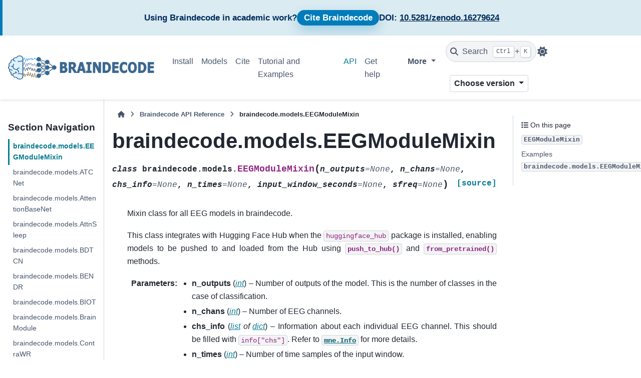

--- FILE ---
content_type: text/html; charset=utf-8
request_url: https://braindecode.org/stable/generated/braindecode.models.EEGModuleMixin.html
body_size: 13312
content:

<!DOCTYPE html>


<html lang="en" data-content_root="../" data-theme="light">

  <head>
    <meta charset="utf-8" />
    <meta name="viewport" content="width=device-width, initial-scale=1.0" /><meta name="viewport" content="width=device-width, initial-scale=1" />

    <title>braindecode.models.EEGModuleMixin &#8212; Braindecode 1.3.1 documentation</title>
  
  
  
  <script data-cfasync="false">
    document.documentElement.dataset.mode = localStorage.getItem("mode") || "light";
    document.documentElement.dataset.theme = localStorage.getItem("theme") || "light";
  </script>
  <!--
    this give us a css class that will be invisible only if js is disabled
  -->
  <noscript>
    <style>
      .pst-js-only { display: none !important; }

    </style>
  </noscript>
  
  <!-- Loaded before other Sphinx assets -->
  <link href="../_static/styles/theme.css?digest=8878045cc6db502f8baf" rel="stylesheet" />
<link href="../_static/styles/pydata-sphinx-theme.css?digest=8878045cc6db502f8baf" rel="stylesheet" />

    <link rel="stylesheet" type="text/css" href="../_static/pygments.css?v=03e43079" />
    <link rel="stylesheet" type="text/css" href="../_static/sg_gallery.css?v=d2d258e8" />
    <link rel="stylesheet" type="text/css" href="../_static/sg_gallery-binder.css?v=f4aeca0c" />
    <link rel="stylesheet" type="text/css" href="../_static/sg_gallery-dataframe.css?v=2082cf3c" />
    <link rel="stylesheet" type="text/css" href="../_static/sg_gallery-rendered-html.css?v=1277b6f3" />
    <link rel="stylesheet" type="text/css" href="../_static/sphinx-design.min.css?v=95c83b7e" />
    <link rel="stylesheet" type="text/css" href="../_static/style.css?v=f3e3feaa" />
  
  <!-- So that users can add custom icons -->
  <script src="../_static/scripts/fontawesome.js?digest=8878045cc6db502f8baf"></script>
  <!-- Pre-loaded scripts that we'll load fully later -->
  <link rel="preload" as="script" href="../_static/scripts/bootstrap.js?digest=8878045cc6db502f8baf" />
<link rel="preload" as="script" href="../_static/scripts/pydata-sphinx-theme.js?digest=8878045cc6db502f8baf" />

    <script src="../_static/documentation_options.js?v=f2aba15d"></script>
    <script src="../_static/doctools.js?v=9bcbadda"></script>
    <script src="../_static/sphinx_highlight.js?v=dc90522c"></script>
    <script src="../_static/design-tabs.js?v=f930bc37"></script>
    <script async="async" src="https://www.googletagmanager.com/gtag/js?id=G-7Q43R82K6D"></script>
    <script>
                window.dataLayer = window.dataLayer || [];
                function gtag(){ dataLayer.push(arguments); }
                gtag('js', new Date());
                gtag('config', 'G-7Q43R82K6D');
            </script>
    <script>DOCUMENTATION_OPTIONS.pagename = 'generated/braindecode.models.EEGModuleMixin';</script>
    <script>
        DOCUMENTATION_OPTIONS.theme_version = '0.16.1';
        DOCUMENTATION_OPTIONS.theme_switcher_json_url = 'https://braindecode.org/stable/_static/versions.json';
        DOCUMENTATION_OPTIONS.theme_switcher_version_match = '1.3';
        DOCUMENTATION_OPTIONS.show_version_warning_banner =
            false;
        </script>
    <link rel="canonical" href="https://braindecode.org/generated/braindecode.models.EEGModuleMixin.html" />
    <link rel="icon" href="../_static/braindecode_symbol.png"/>
    <link rel="index" title="Index" href="../genindex.html" />
    <link rel="search" title="Search" href="../search.html" />
    <link rel="next" title="braindecode.models.ATCNet" href="braindecode.models.ATCNet.html" />
    <link rel="prev" title="Braindecode API Reference" href="../api.html" />
  <!-- Google Tag Manager -->
  <script>(function(w,d,s,l,i){w[l]=w[l]||[];w[l].push({'gtm.start':
  new Date().getTime(),event:'gtm.js'});var f=d.getElementsByTagName(s)[0],
  j=d.createElement(s),dl=l!='dataLayer'?'&l='+l:'';j.async=true;j.src=
  'https://www.googletagmanager.com/gtm.js?id='+i+dl;f.parentNode.insertBefore(j,f);
  })(window,document,'script','dataLayer','GTM-NWDKLVNR');</script>
  <!-- End Google Tag Manager -->

  <link rel="canonical" href="braindecode.org/index.html" />
  
  <meta name="viewport" content="width=device-width, initial-scale=1"/>
  <meta name="docsearch:language" content="en"/>
  <meta name="docsearch:version" content="1.3" />

  <!-- Google Analytics (gtag.js) -->
  <script async src="https://www.googletagmanager.com/gtag/js?id=G-CHY0V439ZQ"></script>
  <script>
    window.dataLayer = window.dataLayer || [];
    function gtag(){dataLayer.push(arguments);}
    gtag('js', new Date());
    gtag('config', 'G-CHY0V439ZQ');
  </script>

  </head>
  
  
  <body data-bs-spy="scroll" data-bs-target=".bd-toc-nav" data-offset="180" data-bs-root-margin="0px 0px -60%" data-default-mode="light">

  
  
  <div id="pst-skip-link" class="skip-link d-print-none"><a href="#main-content">Skip to main content</a></div>
  
  <div id="pst-scroll-pixel-helper"></div>
  
  <button type="button" class="btn rounded-pill" id="pst-back-to-top">
    <i class="fa-solid fa-arrow-up"></i>Back to top</button>

  
  <dialog id="pst-search-dialog">
    
<form class="bd-search d-flex align-items-center"
      action="../search.html"
      method="get">
  <i class="fa-solid fa-magnifying-glass"></i>
  <input type="search"
         class="form-control"
         name="q"
         placeholder="Search the docs ..."
         aria-label="Search the docs ..."
         autocomplete="off"
         autocorrect="off"
         autocapitalize="off"
         spellcheck="false"/>
  <span class="search-button__kbd-shortcut"><kbd class="kbd-shortcut__modifier">Ctrl</kbd>+<kbd>K</kbd></span>
</form>
  </dialog>

  <div class="pst-async-banner-revealer d-none">
  <aside id="bd-header-version-warning" class="d-none d-print-none" aria-label="Version warning"></aside>
</div>
<aside class="bd-header-announcement" aria-label="Announcement">
  <div class="bd-header-announcement__content"><strong>Using Braindecode in academic work?</strong> <a class='braindecode-announcement-cta' href='cite.html'>Cite Braindecode</a> <span class='braindecode-announcement-secondary'>DOI: <a href='https://doi.org/10.5281/zenodo.16279624'>10.5281/zenodo.16279624</a></span></div>
</aside>

  
    <header class="bd-header navbar navbar-expand-lg bd-navbar d-print-none">
<div class="bd-header__inner bd-page-width">
  <button class="pst-navbar-icon sidebar-toggle primary-toggle" aria-label="Site navigation">
    <span class="fa-solid fa-bars"></span>
  </button>
  
  
  <div class="col-lg-3 navbar-header-items__start">
    
      <div class="navbar-item">

  
    
  

<a class="navbar-brand logo" href="../index.html">
  
  
  
  
  
    
    
    
    <img src="../_static/braindecode_long.svg" class="logo__image only-light" alt="Braindecode Logo"/>
    <img src="../_static/braindecode_long.svg" class="logo__image only-dark pst-js-only" alt="Braindecode Logo"/>
  
  
</a></div>
    
  </div>
  
  <div class="col-lg-9 navbar-header-items">
    
    <div class="me-auto navbar-header-items__center">
      
        <div class="navbar-item">
<nav>
  <ul class="bd-navbar-elements navbar-nav">
    
<li class="nav-item ">
  <a class="nav-link nav-internal" href="../install/install.html">
    Install
  </a>
</li>


<li class="nav-item ">
  <a class="nav-link nav-internal" href="../models/models.html">
    Models
  </a>
</li>


<li class="nav-item ">
  <a class="nav-link nav-internal" href="../cite.html">
    Cite
  </a>
</li>


<li class="nav-item ">
  <a class="nav-link nav-internal" href="../auto_examples/index.html">
    Tutorial and Examples
  </a>
</li>


<li class="nav-item current active">
  <a class="nav-link nav-internal" href="../api.html">
    API
  </a>
</li>


<li class="nav-item ">
  <a class="nav-link nav-internal" href="../help.html">
    Get help
  </a>
</li>

            <li class="nav-item dropdown">
                <button class="btn dropdown-toggle nav-item" type="button"
                data-bs-toggle="dropdown" aria-expanded="false"
                aria-controls="pst-nav-more-links">
                    More
                </button>
                <ul id="pst-nav-more-links" class="dropdown-menu">
                    
<li class=" ">
  <a class="nav-link dropdown-item nav-internal" href="../whats_new.html">
    What's new
  </a>
</li>

                </ul>
            </li>
            
  </ul>
</nav></div>
      
    </div>
    
    
    <div class="navbar-header-items__end">
      
        <div class="navbar-item navbar-persistent--container">
          

<button class="btn search-button-field search-button__button pst-js-only" title="Search" aria-label="Search" data-bs-placement="bottom" data-bs-toggle="tooltip">
 <i class="fa-solid fa-magnifying-glass"></i>
 <span class="search-button__default-text">Search</span>
 <span class="search-button__kbd-shortcut"><kbd class="kbd-shortcut__modifier">Ctrl</kbd>+<kbd class="kbd-shortcut__modifier">K</kbd></span>
</button>
        </div>
      
      
        <div class="navbar-item">

<button class="btn btn-sm nav-link pst-navbar-icon theme-switch-button pst-js-only" aria-label="Color mode" data-bs-title="Color mode"  data-bs-placement="bottom" data-bs-toggle="tooltip">
  <i class="theme-switch fa-solid fa-sun                fa-lg" data-mode="light" title="Light"></i>
  <i class="theme-switch fa-solid fa-moon               fa-lg" data-mode="dark"  title="Dark"></i>
  <i class="theme-switch fa-solid fa-circle-half-stroke fa-lg" data-mode="auto"  title="System Settings"></i>
</button></div>
      
        <div class="navbar-item">
<div class="version-switcher__container dropdown pst-js-only">
  <button id="pst-version-switcher-button-2"
    type="button"
    class="version-switcher__button btn btn-sm dropdown-toggle"
    data-bs-toggle="dropdown"
    aria-haspopup="listbox"
    aria-controls="pst-version-switcher-list-2"
    aria-label="Version switcher list"
  >
    Choose version  <!-- this text may get changed later by javascript -->
    <span class="caret"></span>
  </button>
  <div id="pst-version-switcher-list-2"
    class="version-switcher__menu dropdown-menu list-group-flush py-0"
    role="listbox" aria-labelledby="pst-version-switcher-button-2">
    <!-- dropdown will be populated by javascript on page load -->
  </div>
</div></div>
      
    </div>
    
  </div>
  
  
    <div class="navbar-persistent--mobile">

<button class="btn search-button-field search-button__button pst-js-only" title="Search" aria-label="Search" data-bs-placement="bottom" data-bs-toggle="tooltip">
 <i class="fa-solid fa-magnifying-glass"></i>
 <span class="search-button__default-text">Search</span>
 <span class="search-button__kbd-shortcut"><kbd class="kbd-shortcut__modifier">Ctrl</kbd>+<kbd class="kbd-shortcut__modifier">K</kbd></span>
</button>
    </div>
  

  
    <button class="pst-navbar-icon sidebar-toggle secondary-toggle" aria-label="On this page">
      <span class="fa-solid fa-outdent"></span>
    </button>
  
</div>

    </header>
  

  <div class="bd-container">
    <div class="bd-container__inner bd-page-width">
      
      
      
      <dialog id="pst-primary-sidebar-modal"></dialog>
      <div id="pst-primary-sidebar" class="bd-sidebar-primary bd-sidebar">
        

  
  <div class="sidebar-header-items sidebar-primary__section">
    
    
      <div class="sidebar-header-items__center">
        
          
          
            <div class="navbar-item">
<nav>
  <ul class="bd-navbar-elements navbar-nav">
    
<li class="nav-item ">
  <a class="nav-link nav-internal" href="../install/install.html">
    Install
  </a>
</li>


<li class="nav-item ">
  <a class="nav-link nav-internal" href="../models/models.html">
    Models
  </a>
</li>


<li class="nav-item ">
  <a class="nav-link nav-internal" href="../cite.html">
    Cite
  </a>
</li>


<li class="nav-item ">
  <a class="nav-link nav-internal" href="../auto_examples/index.html">
    Tutorial and Examples
  </a>
</li>


<li class="nav-item current active">
  <a class="nav-link nav-internal" href="../api.html">
    API
  </a>
</li>


<li class="nav-item ">
  <a class="nav-link nav-internal" href="../help.html">
    Get help
  </a>
</li>


<li class="nav-item ">
  <a class="nav-link nav-internal" href="../whats_new.html">
    What's new
  </a>
</li>

  </ul>
</nav></div>
          
        
      </div>
    
    
    
      <div class="sidebar-header-items__end">
        
          <div class="navbar-item">

<button class="btn btn-sm nav-link pst-navbar-icon theme-switch-button pst-js-only" aria-label="Color mode" data-bs-title="Color mode"  data-bs-placement="bottom" data-bs-toggle="tooltip">
  <i class="theme-switch fa-solid fa-sun                fa-lg" data-mode="light" title="Light"></i>
  <i class="theme-switch fa-solid fa-moon               fa-lg" data-mode="dark"  title="Dark"></i>
  <i class="theme-switch fa-solid fa-circle-half-stroke fa-lg" data-mode="auto"  title="System Settings"></i>
</button></div>
        
          <div class="navbar-item">
<div class="version-switcher__container dropdown pst-js-only">
  <button id="pst-version-switcher-button-3"
    type="button"
    class="version-switcher__button btn btn-sm dropdown-toggle"
    data-bs-toggle="dropdown"
    aria-haspopup="listbox"
    aria-controls="pst-version-switcher-list-3"
    aria-label="Version switcher list"
  >
    Choose version  <!-- this text may get changed later by javascript -->
    <span class="caret"></span>
  </button>
  <div id="pst-version-switcher-list-3"
    class="version-switcher__menu dropdown-menu list-group-flush py-0"
    role="listbox" aria-labelledby="pst-version-switcher-button-3">
    <!-- dropdown will be populated by javascript on page load -->
  </div>
</div></div>
        
      </div>
    
  </div>
  
    <div class="sidebar-primary-items__start sidebar-primary__section">
        <div class="sidebar-primary-item">
<nav class="bd-docs-nav bd-links"
     aria-label="Section Navigation">
  <p class="bd-links__title" role="heading" aria-level="1">Section Navigation</p>
  <div class="bd-toc-item navbar-nav"><ul class="current nav bd-sidenav">
<li class="toctree-l1 current active"><a class="current reference internal" href="#">braindecode.models.EEGModuleMixin</a></li>
</ul>
<ul class="nav bd-sidenav">
<li class="toctree-l1"><a class="reference internal" href="braindecode.models.ATCNet.html">braindecode.models.ATCNet</a></li>
<li class="toctree-l1"><a class="reference internal" href="braindecode.models.AttentionBaseNet.html">braindecode.models.AttentionBaseNet</a></li>
<li class="toctree-l1"><a class="reference internal" href="braindecode.models.AttnSleep.html">braindecode.models.AttnSleep</a></li>
<li class="toctree-l1"><a class="reference internal" href="braindecode.models.BDTCN.html">braindecode.models.BDTCN</a></li>
<li class="toctree-l1"><a class="reference internal" href="braindecode.models.BENDR.html">braindecode.models.BENDR</a></li>
<li class="toctree-l1"><a class="reference internal" href="braindecode.models.BIOT.html">braindecode.models.BIOT</a></li>
<li class="toctree-l1"><a class="reference internal" href="braindecode.models.BrainModule.html">braindecode.models.BrainModule</a></li>
<li class="toctree-l1"><a class="reference internal" href="braindecode.models.ContraWR.html">braindecode.models.ContraWR</a></li>
<li class="toctree-l1"><a class="reference internal" href="braindecode.models.CTNet.html">braindecode.models.CTNet</a></li>
<li class="toctree-l1"><a class="reference internal" href="braindecode.models.Deep4Net.html">braindecode.models.Deep4Net</a></li>
<li class="toctree-l1"><a class="reference internal" href="braindecode.models.DeepSleepNet.html">braindecode.models.DeepSleepNet</a></li>
<li class="toctree-l1"><a class="reference internal" href="braindecode.models.EEGConformer.html">braindecode.models.EEGConformer</a></li>
<li class="toctree-l1"><a class="reference internal" href="braindecode.models.EEGInceptionERP.html">braindecode.models.EEGInceptionERP</a></li>
<li class="toctree-l1"><a class="reference internal" href="braindecode.models.EEGInceptionMI.html">braindecode.models.EEGInceptionMI</a></li>
<li class="toctree-l1"><a class="reference internal" href="braindecode.models.EEGITNet.html">braindecode.models.EEGITNet</a></li>
<li class="toctree-l1"><a class="reference internal" href="braindecode.models.EEGMiner.html">braindecode.models.EEGMiner</a></li>
<li class="toctree-l1"><a class="reference internal" href="braindecode.models.EEGNet.html">braindecode.models.EEGNet</a></li>
<li class="toctree-l1"><a class="reference internal" href="braindecode.models.EEGNeX.html">braindecode.models.EEGNeX</a></li>
<li class="toctree-l1"><a class="reference internal" href="braindecode.models.EEGSimpleConv.html">braindecode.models.EEGSimpleConv</a></li>
<li class="toctree-l1"><a class="reference internal" href="braindecode.models.EEGSym.html">braindecode.models.EEGSym</a></li>
<li class="toctree-l1"><a class="reference internal" href="braindecode.models.EEGTCNet.html">braindecode.models.EEGTCNet</a></li>
<li class="toctree-l1"><a class="reference internal" href="braindecode.models.FBCNet.html">braindecode.models.FBCNet</a></li>
<li class="toctree-l1"><a class="reference internal" href="braindecode.models.FBLightConvNet.html">braindecode.models.FBLightConvNet</a></li>
<li class="toctree-l1"><a class="reference internal" href="braindecode.models.FBMSNet.html">braindecode.models.FBMSNet</a></li>
<li class="toctree-l1"><a class="reference internal" href="braindecode.models.IFNet.html">braindecode.models.IFNet</a></li>
<li class="toctree-l1"><a class="reference internal" href="braindecode.models.Labram.html">braindecode.models.Labram</a></li>
<li class="toctree-l1"><a class="reference internal" href="braindecode.models.LUNA.html">braindecode.models.LUNA</a></li>
<li class="toctree-l1"><a class="reference internal" href="braindecode.models.MEDFormer.html">braindecode.models.MEDFormer</a></li>
<li class="toctree-l1"><a class="reference internal" href="braindecode.models.MSVTNet.html">braindecode.models.MSVTNet</a></li>
<li class="toctree-l1"><a class="reference internal" href="braindecode.models.PBT.html">braindecode.models.PBT</a></li>
<li class="toctree-l1"><a class="reference internal" href="braindecode.models.REVE.html">braindecode.models.REVE</a></li>
<li class="toctree-l1"><a class="reference internal" href="braindecode.models.SCCNet.html">braindecode.models.SCCNet</a></li>
<li class="toctree-l1"><a class="reference internal" href="braindecode.models.ShallowFBCSPNet.html">braindecode.models.ShallowFBCSPNet</a></li>
<li class="toctree-l1"><a class="reference internal" href="braindecode.models.SignalJEPA.html">braindecode.models.SignalJEPA</a></li>
<li class="toctree-l1"><a class="reference internal" href="braindecode.models.SignalJEPA_Contextual.html">braindecode.models.SignalJEPA_Contextual</a></li>
<li class="toctree-l1"><a class="reference internal" href="braindecode.models.SignalJEPA_PostLocal.html">braindecode.models.SignalJEPA_PostLocal</a></li>
<li class="toctree-l1"><a class="reference internal" href="braindecode.models.SignalJEPA_PreLocal.html">braindecode.models.SignalJEPA_PreLocal</a></li>
<li class="toctree-l1"><a class="reference internal" href="braindecode.models.SincShallowNet.html">braindecode.models.SincShallowNet</a></li>
<li class="toctree-l1"><a class="reference internal" href="braindecode.models.SleepStagerBlanco2020.html">braindecode.models.SleepStagerBlanco2020</a></li>
<li class="toctree-l1"><a class="reference internal" href="braindecode.models.SleepStagerChambon2018.html">braindecode.models.SleepStagerChambon2018</a></li>
<li class="toctree-l1"><a class="reference internal" href="braindecode.models.SPARCNet.html">braindecode.models.SPARCNet</a></li>
<li class="toctree-l1"><a class="reference internal" href="braindecode.models.SSTDPN.html">braindecode.models.SSTDPN</a></li>
<li class="toctree-l1"><a class="reference internal" href="braindecode.models.SyncNet.html">braindecode.models.SyncNet</a></li>
<li class="toctree-l1"><a class="reference internal" href="braindecode.models.TIDNet.html">braindecode.models.TIDNet</a></li>
<li class="toctree-l1"><a class="reference internal" href="braindecode.models.TSception.html">braindecode.models.TSception</a></li>
<li class="toctree-l1"><a class="reference internal" href="braindecode.models.USleep.html">braindecode.models.USleep</a></li>
</ul>
<ul class="nav bd-sidenav">
<li class="toctree-l1"><a class="reference internal" href="activation/braindecode.modules.LogActivation.html">braindecode.modules.LogActivation</a></li>
<li class="toctree-l1"><a class="reference internal" href="activation/braindecode.modules.SafeLog.html">braindecode.modules.SafeLog</a></li>
</ul>
<ul class="nav bd-sidenav">
<li class="toctree-l1"><a class="reference internal" href="attention/braindecode.modules.CAT.html">braindecode.modules.CAT</a></li>
<li class="toctree-l1"><a class="reference internal" href="attention/braindecode.modules.CBAM.html">braindecode.modules.CBAM</a></li>
<li class="toctree-l1"><a class="reference internal" href="attention/braindecode.modules.ECA.html">braindecode.modules.ECA</a></li>
<li class="toctree-l1"><a class="reference internal" href="attention/braindecode.modules.FCA.html">braindecode.modules.FCA</a></li>
<li class="toctree-l1"><a class="reference internal" href="attention/braindecode.modules.GCT.html">braindecode.modules.GCT</a></li>
<li class="toctree-l1"><a class="reference internal" href="attention/braindecode.modules.SRM.html">braindecode.modules.SRM</a></li>
<li class="toctree-l1"><a class="reference internal" href="attention/braindecode.modules.CATLite.html">braindecode.modules.CATLite</a></li>
<li class="toctree-l1"><a class="reference internal" href="attention/braindecode.modules.EncNet.html">braindecode.modules.EncNet</a></li>
<li class="toctree-l1"><a class="reference internal" href="attention/braindecode.modules.GatherExcite.html">braindecode.modules.GatherExcite</a></li>
<li class="toctree-l1"><a class="reference internal" href="attention/braindecode.modules.GSoP.html">braindecode.modules.GSoP</a></li>
<li class="toctree-l1"><a class="reference internal" href="attention/braindecode.modules.MultiHeadAttention.html">braindecode.modules.MultiHeadAttention</a></li>
<li class="toctree-l1"><a class="reference internal" href="attention/braindecode.modules.SqueezeAndExcitation.html">braindecode.modules.SqueezeAndExcitation</a></li>
</ul>
<ul class="nav bd-sidenav">
<li class="toctree-l1"><a class="reference internal" href="blocks/braindecode.modules.MLP.html">braindecode.modules.MLP</a></li>
<li class="toctree-l1"><a class="reference internal" href="blocks/braindecode.modules.FeedForwardBlock.html">braindecode.modules.FeedForwardBlock</a></li>
<li class="toctree-l1"><a class="reference internal" href="blocks/braindecode.modules.InceptionBlock.html">braindecode.modules.InceptionBlock</a></li>
</ul>
<ul class="nav bd-sidenav">
<li class="toctree-l1"><a class="reference internal" href="convolution/braindecode.modules.AvgPool2dWithConv.html">braindecode.modules.AvgPool2dWithConv</a></li>
<li class="toctree-l1"><a class="reference internal" href="convolution/braindecode.modules.CausalConv1d.html">braindecode.modules.CausalConv1d</a></li>
<li class="toctree-l1"><a class="reference internal" href="convolution/braindecode.modules.CombinedConv.html">braindecode.modules.CombinedConv</a></li>
<li class="toctree-l1"><a class="reference internal" href="convolution/braindecode.modules.Conv2dWithConstraint.html">braindecode.modules.Conv2dWithConstraint</a></li>
<li class="toctree-l1"><a class="reference internal" href="convolution/braindecode.modules.DepthwiseConv2d.html">braindecode.modules.DepthwiseConv2d</a></li>
</ul>
<ul class="nav bd-sidenav">
<li class="toctree-l1"><a class="reference internal" href="filter/braindecode.modules.FilterBankLayer.html">braindecode.modules.FilterBankLayer</a></li>
<li class="toctree-l1"><a class="reference internal" href="filter/braindecode.modules.GeneralizedGaussianFilter.html">braindecode.modules.GeneralizedGaussianFilter</a></li>
</ul>
<ul class="nav bd-sidenav">
<li class="toctree-l1"><a class="reference internal" href="layers/braindecode.modules.Chomp1d.html">braindecode.modules.Chomp1d</a></li>
<li class="toctree-l1"><a class="reference internal" href="layers/braindecode.modules.DropPath.html">braindecode.modules.DropPath</a></li>
<li class="toctree-l1"><a class="reference internal" href="layers/braindecode.modules.Ensure4d.html">braindecode.modules.Ensure4d</a></li>
<li class="toctree-l1"><a class="reference internal" href="layers/braindecode.modules.SubjectLayers.html">braindecode.modules.SubjectLayers</a></li>
<li class="toctree-l1"><a class="reference internal" href="layers/braindecode.modules.TimeDistributed.html">braindecode.modules.TimeDistributed</a></li>
</ul>
<ul class="nav bd-sidenav">
<li class="toctree-l1"><a class="reference internal" href="linear/braindecode.modules.LinearWithConstraint.html">braindecode.modules.LinearWithConstraint</a></li>
<li class="toctree-l1"><a class="reference internal" href="linear/braindecode.modules.MaxNormLinear.html">braindecode.modules.MaxNormLinear</a></li>
</ul>
<ul class="nav bd-sidenav">
<li class="toctree-l1"><a class="reference internal" href="stats/braindecode.modules.StatLayer.html">braindecode.modules.StatLayer</a></li>
</ul>
<ul class="nav bd-sidenav">
<li class="toctree-l1"><a class="reference internal" href="stats/braindecode.modules.LogPowerLayer.html">braindecode.modules.LogPowerLayer</a></li>
<li class="toctree-l1"><a class="reference internal" href="stats/braindecode.modules.LogVarLayer.html">braindecode.modules.LogVarLayer</a></li>
<li class="toctree-l1"><a class="reference internal" href="stats/braindecode.modules.MaxLayer.html">braindecode.modules.MaxLayer</a></li>
<li class="toctree-l1"><a class="reference internal" href="stats/braindecode.modules.MeanLayer.html">braindecode.modules.MeanLayer</a></li>
<li class="toctree-l1"><a class="reference internal" href="stats/braindecode.modules.StdLayer.html">braindecode.modules.StdLayer</a></li>
<li class="toctree-l1"><a class="reference internal" href="stats/braindecode.modules.VarLayer.html">braindecode.modules.VarLayer</a></li>
</ul>
<ul class="nav bd-sidenav">
<li class="toctree-l1"><a class="reference internal" href="util/braindecode.modules.aggregate_probas.html">braindecode.modules.aggregate_probas</a></li>
</ul>
<ul class="nav bd-sidenav">
<li class="toctree-l1"><a class="reference internal" href="wrapper/braindecode.modules.Expression.html">braindecode.modules.Expression</a></li>
<li class="toctree-l1"><a class="reference internal" href="wrapper/braindecode.modules.IntermediateOutputWrapper.html">braindecode.modules.IntermediateOutputWrapper</a></li>
</ul>
<ul class="nav bd-sidenav">
<li class="toctree-l1"><a class="reference internal" href="braindecode.functional.drop_path.html">braindecode.functional.drop_path</a></li>
<li class="toctree-l1"><a class="reference internal" href="braindecode.functional.glorot_weight_zero_bias.html">braindecode.functional.glorot_weight_zero_bias</a></li>
<li class="toctree-l1"><a class="reference internal" href="braindecode.functional.hilbert_freq.html">braindecode.functional.hilbert_freq</a></li>
<li class="toctree-l1"><a class="reference internal" href="braindecode.functional.identity.html">braindecode.functional.identity</a></li>
<li class="toctree-l1"><a class="reference internal" href="braindecode.functional.plv_time.html">braindecode.functional.plv_time</a></li>
<li class="toctree-l1"><a class="reference internal" href="braindecode.functional.rescale_parameter.html">braindecode.functional.rescale_parameter</a></li>
<li class="toctree-l1"><a class="reference internal" href="braindecode.functional.safe_log.html">braindecode.functional.safe_log</a></li>
<li class="toctree-l1"><a class="reference internal" href="braindecode.functional.square.html">braindecode.functional.square</a></li>
</ul>
<ul class="nav bd-sidenav">
<li class="toctree-l1"><a class="reference internal" href="braindecode.datasets.BaseConcatDataset.html">braindecode.datasets.BaseConcatDataset</a></li>
<li class="toctree-l1"><a class="reference internal" href="braindecode.datasets.RecordDataset.html">braindecode.datasets.RecordDataset</a></li>
<li class="toctree-l1"><a class="reference internal" href="braindecode.datasets.RawDataset.html">braindecode.datasets.RawDataset</a></li>
<li class="toctree-l1"><a class="reference internal" href="braindecode.datasets.WindowsDataset.html">braindecode.datasets.WindowsDataset</a></li>
</ul>
<ul class="nav bd-sidenav">
<li class="toctree-l1"><a class="reference internal" href="braindecode.datasets.BCICompetitionIVDataset4.html">braindecode.datasets.BCICompetitionIVDataset4</a></li>
<li class="toctree-l1"><a class="reference internal" href="braindecode.datasets.BNCI2014_001.html">braindecode.datasets.BNCI2014_001</a></li>
<li class="toctree-l1"><a class="reference internal" href="braindecode.datasets.CHBMIT.html">braindecode.datasets.CHBMIT</a></li>
<li class="toctree-l1"><a class="reference internal" href="braindecode.datasets.HGD.html">braindecode.datasets.HGD</a></li>
<li class="toctree-l1"><a class="reference internal" href="braindecode.datasets.MOABBDataset.html">braindecode.datasets.MOABBDataset</a></li>
<li class="toctree-l1"><a class="reference internal" href="braindecode.datasets.NMT.html">braindecode.datasets.NMT</a></li>
<li class="toctree-l1"><a class="reference internal" href="braindecode.datasets.SleepPhysionet.html">braindecode.datasets.SleepPhysionet</a></li>
<li class="toctree-l1"><a class="reference internal" href="braindecode.datasets.SIENA.html">braindecode.datasets.SIENA</a></li>
<li class="toctree-l1"><a class="reference internal" href="braindecode.datasets.SleepPhysionetChallenge2018.html">braindecode.datasets.SleepPhysionetChallenge2018</a></li>
<li class="toctree-l1"><a class="reference internal" href="braindecode.datasets.TUH.html">braindecode.datasets.TUH</a></li>
<li class="toctree-l1"><a class="reference internal" href="braindecode.datasets.TUHAbnormal.html">braindecode.datasets.TUHAbnormal</a></li>
</ul>
<ul class="nav bd-sidenav">
<li class="toctree-l1"><a class="reference internal" href="braindecode.datasets.create_from_X_y.html">braindecode.datasets.create_from_X_y</a></li>
<li class="toctree-l1"><a class="reference internal" href="braindecode.datasets.create_from_mne_raw.html">braindecode.datasets.create_from_mne_raw</a></li>
<li class="toctree-l1"><a class="reference internal" href="braindecode.datasets.create_from_mne_epochs.html">braindecode.datasets.create_from_mne_epochs</a></li>
</ul>
<ul class="nav bd-sidenav">
<li class="toctree-l1"><a class="reference internal" href="braindecode.datasets.bids.BIDSDataset.html">braindecode.datasets.bids.BIDSDataset</a></li>
<li class="toctree-l1"><a class="reference internal" href="braindecode.datasets.bids.BIDSEpochsDataset.html">braindecode.datasets.bids.BIDSEpochsDataset</a></li>
<li class="toctree-l1"><a class="reference internal" href="braindecode.datasets.bids.BIDSIterableDataset.html">braindecode.datasets.bids.BIDSIterableDataset</a></li>
<li class="toctree-l1"><a class="reference internal" href="braindecode.datasets.bids.HubDatasetMixin.html">braindecode.datasets.bids.HubDatasetMixin</a></li>
</ul>
<ul class="nav bd-sidenav">
<li class="toctree-l1"><a class="reference internal" href="braindecode.preprocessing.preprocess.html">braindecode.preprocessing.preprocess</a></li>
<li class="toctree-l1"><a class="reference internal" href="braindecode.preprocessing.Preprocessor.html">braindecode.preprocessing.Preprocessor</a></li>
<li class="toctree-l1"><a class="reference internal" href="braindecode.preprocessing.create_windows_from_events.html">braindecode.preprocessing.create_windows_from_events</a></li>
<li class="toctree-l1"><a class="reference internal" href="braindecode.preprocessing.create_fixed_length_windows.html">braindecode.preprocessing.create_fixed_length_windows</a></li>
<li class="toctree-l1"><a class="reference internal" href="braindecode.preprocessing.create_windows_from_target_channels.html">braindecode.preprocessing.create_windows_from_target_channels</a></li>
<li class="toctree-l1"><a class="reference internal" href="braindecode.preprocessing.exponential_moving_demean.html">braindecode.preprocessing.exponential_moving_demean</a></li>
<li class="toctree-l1"><a class="reference internal" href="braindecode.preprocessing.exponential_moving_standardize.html">braindecode.preprocessing.exponential_moving_standardize</a></li>
<li class="toctree-l1"><a class="reference internal" href="braindecode.preprocessing.filterbank.html">braindecode.preprocessing.filterbank</a></li>
</ul>
<ul class="nav bd-sidenav">
<li class="toctree-l1"><a class="reference internal" href="braindecode.preprocessing.EEGPrep.html">braindecode.preprocessing.EEGPrep</a></li>
<li class="toctree-l1"><a class="reference internal" href="braindecode.preprocessing.ReinterpolateRemovedChannels.html">braindecode.preprocessing.ReinterpolateRemovedChannels</a></li>
<li class="toctree-l1"><a class="reference internal" href="braindecode.preprocessing.RemoveBadChannels.html">braindecode.preprocessing.RemoveBadChannels</a></li>
<li class="toctree-l1"><a class="reference internal" href="braindecode.preprocessing.RemoveBadChannelsNoLocs.html">braindecode.preprocessing.RemoveBadChannelsNoLocs</a></li>
<li class="toctree-l1"><a class="reference internal" href="braindecode.preprocessing.RemoveBadWindows.html">braindecode.preprocessing.RemoveBadWindows</a></li>
<li class="toctree-l1"><a class="reference internal" href="braindecode.preprocessing.RemoveBursts.html">braindecode.preprocessing.RemoveBursts</a></li>
<li class="toctree-l1"><a class="reference internal" href="braindecode.preprocessing.RemoveCommonAverageReference.html">braindecode.preprocessing.RemoveCommonAverageReference</a></li>
<li class="toctree-l1"><a class="reference internal" href="braindecode.preprocessing.RemoveDCOffset.html">braindecode.preprocessing.RemoveDCOffset</a></li>
<li class="toctree-l1"><a class="reference internal" href="braindecode.preprocessing.RemoveDrifts.html">braindecode.preprocessing.RemoveDrifts</a></li>
<li class="toctree-l1"><a class="reference internal" href="braindecode.preprocessing.RemoveFlatChannels.html">braindecode.preprocessing.RemoveFlatChannels</a></li>
</ul>
<ul class="nav bd-sidenav">
<li class="toctree-l1"><a class="reference internal" href="braindecode.preprocessing.Resample.html">braindecode.preprocessing.Resample</a></li>
<li class="toctree-l1"><a class="reference internal" href="braindecode.preprocessing.Resampling.html">braindecode.preprocessing.Resampling</a></li>
<li class="toctree-l1"><a class="reference internal" href="braindecode.preprocessing.Filter.html">braindecode.preprocessing.Filter</a></li>
<li class="toctree-l1"><a class="reference internal" href="braindecode.preprocessing.FilterData.html">braindecode.preprocessing.FilterData</a></li>
<li class="toctree-l1"><a class="reference internal" href="braindecode.preprocessing.NotchFilter.html">braindecode.preprocessing.NotchFilter</a></li>
<li class="toctree-l1"><a class="reference internal" href="braindecode.preprocessing.SavgolFilter.html">braindecode.preprocessing.SavgolFilter</a></li>
<li class="toctree-l1"><a class="reference internal" href="braindecode.preprocessing.ApplyHilbert.html">braindecode.preprocessing.ApplyHilbert</a></li>
<li class="toctree-l1"><a class="reference internal" href="braindecode.preprocessing.Rescale.html">braindecode.preprocessing.Rescale</a></li>
<li class="toctree-l1"><a class="reference internal" href="braindecode.preprocessing.OversampledTemporalProjection.html">braindecode.preprocessing.OversampledTemporalProjection</a></li>
</ul>
<ul class="nav bd-sidenav">
<li class="toctree-l1"><a class="reference internal" href="braindecode.preprocessing.Pick.html">braindecode.preprocessing.Pick</a></li>
<li class="toctree-l1"><a class="reference internal" href="braindecode.preprocessing.PickChannels.html">braindecode.preprocessing.PickChannels</a></li>
<li class="toctree-l1"><a class="reference internal" href="braindecode.preprocessing.PickTypes.html">braindecode.preprocessing.PickTypes</a></li>
<li class="toctree-l1"><a class="reference internal" href="braindecode.preprocessing.DropChannels.html">braindecode.preprocessing.DropChannels</a></li>
<li class="toctree-l1"><a class="reference internal" href="braindecode.preprocessing.AddChannels.html">braindecode.preprocessing.AddChannels</a></li>
<li class="toctree-l1"><a class="reference internal" href="braindecode.preprocessing.CombineChannels.html">braindecode.preprocessing.CombineChannels</a></li>
<li class="toctree-l1"><a class="reference internal" href="braindecode.preprocessing.RenameChannels.html">braindecode.preprocessing.RenameChannels</a></li>
<li class="toctree-l1"><a class="reference internal" href="braindecode.preprocessing.ReorderChannels.html">braindecode.preprocessing.ReorderChannels</a></li>
<li class="toctree-l1"><a class="reference internal" href="braindecode.preprocessing.SetChannelTypes.html">braindecode.preprocessing.SetChannelTypes</a></li>
<li class="toctree-l1"><a class="reference internal" href="braindecode.preprocessing.InterpolateBads.html">braindecode.preprocessing.InterpolateBads</a></li>
<li class="toctree-l1"><a class="reference internal" href="braindecode.preprocessing.InterpolateTo.html">braindecode.preprocessing.InterpolateTo</a></li>
<li class="toctree-l1"><a class="reference internal" href="braindecode.preprocessing.InterpolateBridgedElectrodes.html">braindecode.preprocessing.InterpolateBridgedElectrodes</a></li>
<li class="toctree-l1"><a class="reference internal" href="braindecode.preprocessing.ComputeBridgedElectrodes.html">braindecode.preprocessing.ComputeBridgedElectrodes</a></li>
<li class="toctree-l1"><a class="reference internal" href="braindecode.preprocessing.EqualizeChannels.html">braindecode.preprocessing.EqualizeChannels</a></li>
<li class="toctree-l1"><a class="reference internal" href="braindecode.preprocessing.EqualizeBads.html">braindecode.preprocessing.EqualizeBads</a></li>
<li class="toctree-l1"><a class="reference internal" href="braindecode.preprocessing.FindBadChannelsLof.html">braindecode.preprocessing.FindBadChannelsLof</a></li>
</ul>
<ul class="nav bd-sidenav">
<li class="toctree-l1"><a class="reference internal" href="braindecode.preprocessing.SetEEGReference.html">braindecode.preprocessing.SetEEGReference</a></li>
<li class="toctree-l1"><a class="reference internal" href="braindecode.preprocessing.SetBipolarReference.html">braindecode.preprocessing.SetBipolarReference</a></li>
<li class="toctree-l1"><a class="reference internal" href="braindecode.preprocessing.AddReferenceChannels.html">braindecode.preprocessing.AddReferenceChannels</a></li>
<li class="toctree-l1"><a class="reference internal" href="braindecode.preprocessing.SetMontage.html">braindecode.preprocessing.SetMontage</a></li>
</ul>
<ul class="nav bd-sidenav">
<li class="toctree-l1"><a class="reference internal" href="braindecode.preprocessing.AddProj.html">braindecode.preprocessing.AddProj</a></li>
<li class="toctree-l1"><a class="reference internal" href="braindecode.preprocessing.ApplyProj.html">braindecode.preprocessing.ApplyProj</a></li>
<li class="toctree-l1"><a class="reference internal" href="braindecode.preprocessing.DelProj.html">braindecode.preprocessing.DelProj</a></li>
</ul>
<ul class="nav bd-sidenav">
<li class="toctree-l1"><a class="reference internal" href="braindecode.preprocessing.Crop.html">braindecode.preprocessing.Crop</a></li>
<li class="toctree-l1"><a class="reference internal" href="braindecode.preprocessing.CropByAnnotations.html">braindecode.preprocessing.CropByAnnotations</a></li>
<li class="toctree-l1"><a class="reference internal" href="braindecode.preprocessing.ComputeCurrentSourceDensity.html">braindecode.preprocessing.ComputeCurrentSourceDensity</a></li>
<li class="toctree-l1"><a class="reference internal" href="braindecode.preprocessing.FixStimArtifact.html">braindecode.preprocessing.FixStimArtifact</a></li>
<li class="toctree-l1"><a class="reference internal" href="braindecode.preprocessing.MaxwellFilter.html">braindecode.preprocessing.MaxwellFilter</a></li>
<li class="toctree-l1"><a class="reference internal" href="braindecode.preprocessing.RealignRaw.html">braindecode.preprocessing.RealignRaw</a></li>
<li class="toctree-l1"><a class="reference internal" href="braindecode.preprocessing.RegressArtifact.html">braindecode.preprocessing.RegressArtifact</a></li>
</ul>
<ul class="nav bd-sidenav">
<li class="toctree-l1"><a class="reference internal" href="braindecode.preprocessing.AnnotateAmplitude.html">braindecode.preprocessing.AnnotateAmplitude</a></li>
<li class="toctree-l1"><a class="reference internal" href="braindecode.preprocessing.AnnotateBreak.html">braindecode.preprocessing.AnnotateBreak</a></li>
<li class="toctree-l1"><a class="reference internal" href="braindecode.preprocessing.AnnotateMovement.html">braindecode.preprocessing.AnnotateMovement</a></li>
<li class="toctree-l1"><a class="reference internal" href="braindecode.preprocessing.AnnotateMuscleZscore.html">braindecode.preprocessing.AnnotateMuscleZscore</a></li>
<li class="toctree-l1"><a class="reference internal" href="braindecode.preprocessing.AnnotateNan.html">braindecode.preprocessing.AnnotateNan</a></li>
</ul>
<ul class="nav bd-sidenav">
<li class="toctree-l1"><a class="reference internal" href="braindecode.preprocessing.Anonymize.html">braindecode.preprocessing.Anonymize</a></li>
<li class="toctree-l1"><a class="reference internal" href="braindecode.preprocessing.SetAnnotations.html">braindecode.preprocessing.SetAnnotations</a></li>
<li class="toctree-l1"><a class="reference internal" href="braindecode.preprocessing.SetMeasDate.html">braindecode.preprocessing.SetMeasDate</a></li>
<li class="toctree-l1"><a class="reference internal" href="braindecode.preprocessing.AddEvents.html">braindecode.preprocessing.AddEvents</a></li>
<li class="toctree-l1"><a class="reference internal" href="braindecode.preprocessing.FixMagCoilTypes.html">braindecode.preprocessing.FixMagCoilTypes</a></li>
<li class="toctree-l1"><a class="reference internal" href="braindecode.preprocessing.ApplyGradientCompensation.html">braindecode.preprocessing.ApplyGradientCompensation</a></li>
</ul>
<ul class="nav bd-sidenav">
<li class="toctree-l1"><a class="reference internal" href="braindecode.datautil.save_concat_dataset.html">braindecode.datautil.save_concat_dataset</a></li>
<li class="toctree-l1"><a class="reference internal" href="braindecode.datautil.load_concat_dataset.html">braindecode.datautil.load_concat_dataset</a></li>
<li class="toctree-l1"><a class="reference internal" href="braindecode.datautil.infer_signal_properties.html">braindecode.datautil.infer_signal_properties</a></li>
</ul>
<ul class="nav bd-sidenav">
<li class="toctree-l1"><a class="reference internal" href="braindecode.samplers.RecordingSampler.html">braindecode.samplers.RecordingSampler</a></li>
<li class="toctree-l1"><a class="reference internal" href="braindecode.samplers.DistributedRecordingSampler.html">braindecode.samplers.DistributedRecordingSampler</a></li>
<li class="toctree-l1"><a class="reference internal" href="braindecode.samplers.SequenceSampler.html">braindecode.samplers.SequenceSampler</a></li>
<li class="toctree-l1"><a class="reference internal" href="braindecode.samplers.RelativePositioningSampler.html">braindecode.samplers.RelativePositioningSampler</a></li>
<li class="toctree-l1"><a class="reference internal" href="braindecode.samplers.DistributedRelativePositioningSampler.html">braindecode.samplers.DistributedRelativePositioningSampler</a></li>
<li class="toctree-l1"><a class="reference internal" href="braindecode.samplers.BalancedSequenceSampler.html">braindecode.samplers.BalancedSequenceSampler</a></li>
</ul>
<ul class="nav bd-sidenav">
<li class="toctree-l1"><a class="reference internal" href="braindecode.augmentation.Transform.html">braindecode.augmentation.Transform</a></li>
<li class="toctree-l1"><a class="reference internal" href="braindecode.augmentation.IdentityTransform.html">braindecode.augmentation.IdentityTransform</a></li>
<li class="toctree-l1"><a class="reference internal" href="braindecode.augmentation.Compose.html">braindecode.augmentation.Compose</a></li>
<li class="toctree-l1"><a class="reference internal" href="braindecode.augmentation.AugmentedDataLoader.html">braindecode.augmentation.AugmentedDataLoader</a></li>
<li class="toctree-l1"><a class="reference internal" href="braindecode.augmentation.TimeReverse.html">braindecode.augmentation.TimeReverse</a></li>
<li class="toctree-l1"><a class="reference internal" href="braindecode.augmentation.SignFlip.html">braindecode.augmentation.SignFlip</a></li>
<li class="toctree-l1"><a class="reference internal" href="braindecode.augmentation.FTSurrogate.html">braindecode.augmentation.FTSurrogate</a></li>
<li class="toctree-l1"><a class="reference internal" href="braindecode.augmentation.ChannelsShuffle.html">braindecode.augmentation.ChannelsShuffle</a></li>
<li class="toctree-l1"><a class="reference internal" href="braindecode.augmentation.ChannelsDropout.html">braindecode.augmentation.ChannelsDropout</a></li>
<li class="toctree-l1"><a class="reference internal" href="braindecode.augmentation.GaussianNoise.html">braindecode.augmentation.GaussianNoise</a></li>
<li class="toctree-l1"><a class="reference internal" href="braindecode.augmentation.ChannelsSymmetry.html">braindecode.augmentation.ChannelsSymmetry</a></li>
<li class="toctree-l1"><a class="reference internal" href="braindecode.augmentation.SmoothTimeMask.html">braindecode.augmentation.SmoothTimeMask</a></li>
<li class="toctree-l1"><a class="reference internal" href="braindecode.augmentation.BandstopFilter.html">braindecode.augmentation.BandstopFilter</a></li>
<li class="toctree-l1"><a class="reference internal" href="braindecode.augmentation.FrequencyShift.html">braindecode.augmentation.FrequencyShift</a></li>
<li class="toctree-l1"><a class="reference internal" href="braindecode.augmentation.SensorsRotation.html">braindecode.augmentation.SensorsRotation</a></li>
<li class="toctree-l1"><a class="reference internal" href="braindecode.augmentation.SensorsZRotation.html">braindecode.augmentation.SensorsZRotation</a></li>
<li class="toctree-l1"><a class="reference internal" href="braindecode.augmentation.SensorsYRotation.html">braindecode.augmentation.SensorsYRotation</a></li>
<li class="toctree-l1"><a class="reference internal" href="braindecode.augmentation.SensorsXRotation.html">braindecode.augmentation.SensorsXRotation</a></li>
<li class="toctree-l1"><a class="reference internal" href="braindecode.augmentation.Mixup.html">braindecode.augmentation.Mixup</a></li>
<li class="toctree-l1"><a class="reference internal" href="braindecode.augmentation.SegmentationReconstruction.html">braindecode.augmentation.SegmentationReconstruction</a></li>
<li class="toctree-l1"><a class="reference internal" href="braindecode.augmentation.MaskEncoding.html">braindecode.augmentation.MaskEncoding</a></li>
<li class="toctree-l1"><a class="reference internal" href="braindecode.augmentation.AmplitudeScale.html">braindecode.augmentation.AmplitudeScale</a></li>
<li class="toctree-l1"><a class="reference internal" href="braindecode.augmentation.ChannelsReref.html">braindecode.augmentation.ChannelsReref</a></li>
</ul>
<ul class="nav bd-sidenav">
<li class="toctree-l1"><a class="reference internal" href="braindecode.augmentation.functional.identity.html">braindecode.augmentation.functional.identity</a></li>
<li class="toctree-l1"><a class="reference internal" href="braindecode.augmentation.functional.time_reverse.html">braindecode.augmentation.functional.time_reverse</a></li>
<li class="toctree-l1"><a class="reference internal" href="braindecode.augmentation.functional.sign_flip.html">braindecode.augmentation.functional.sign_flip</a></li>
<li class="toctree-l1"><a class="reference internal" href="braindecode.augmentation.functional.ft_surrogate.html">braindecode.augmentation.functional.ft_surrogate</a></li>
<li class="toctree-l1"><a class="reference internal" href="braindecode.augmentation.functional.channels_dropout.html">braindecode.augmentation.functional.channels_dropout</a></li>
<li class="toctree-l1"><a class="reference internal" href="braindecode.augmentation.functional.channels_shuffle.html">braindecode.augmentation.functional.channels_shuffle</a></li>
<li class="toctree-l1"><a class="reference internal" href="braindecode.augmentation.functional.channels_permute.html">braindecode.augmentation.functional.channels_permute</a></li>
<li class="toctree-l1"><a class="reference internal" href="braindecode.augmentation.functional.gaussian_noise.html">braindecode.augmentation.functional.gaussian_noise</a></li>
<li class="toctree-l1"><a class="reference internal" href="braindecode.augmentation.functional.smooth_time_mask.html">braindecode.augmentation.functional.smooth_time_mask</a></li>
<li class="toctree-l1"><a class="reference internal" href="braindecode.augmentation.functional.bandstop_filter.html">braindecode.augmentation.functional.bandstop_filter</a></li>
<li class="toctree-l1"><a class="reference internal" href="braindecode.augmentation.functional.frequency_shift.html">braindecode.augmentation.functional.frequency_shift</a></li>
<li class="toctree-l1"><a class="reference internal" href="braindecode.augmentation.functional.sensors_rotation.html">braindecode.augmentation.functional.sensors_rotation</a></li>
<li class="toctree-l1"><a class="reference internal" href="braindecode.augmentation.functional.mixup.html">braindecode.augmentation.functional.mixup</a></li>
<li class="toctree-l1"><a class="reference internal" href="braindecode.augmentation.functional.segmentation_reconstruction.html">braindecode.augmentation.functional.segmentation_reconstruction</a></li>
<li class="toctree-l1"><a class="reference internal" href="braindecode.augmentation.functional.mask_encoding.html">braindecode.augmentation.functional.mask_encoding</a></li>
<li class="toctree-l1"><a class="reference internal" href="braindecode.augmentation.functional.amplitude_scale.html">braindecode.augmentation.functional.amplitude_scale</a></li>
<li class="toctree-l1"><a class="reference internal" href="braindecode.augmentation.functional.channels_rereference.html">braindecode.augmentation.functional.channels_rereference</a></li>
</ul>
<ul class="nav bd-sidenav">
<li class="toctree-l1"><a class="reference internal" href="braindecode.classifier.EEGClassifier.html">braindecode.classifier.EEGClassifier</a></li>
</ul>
<ul class="nav bd-sidenav">
<li class="toctree-l1"><a class="reference internal" href="braindecode.regressor.EEGRegressor.html">braindecode.regressor.EEGRegressor</a></li>
</ul>
<ul class="nav bd-sidenav">
<li class="toctree-l1"><a class="reference internal" href="braindecode.training.CroppedLoss.html">braindecode.training.CroppedLoss</a></li>
<li class="toctree-l1"><a class="reference internal" href="braindecode.training.TimeSeriesLoss.html">braindecode.training.TimeSeriesLoss</a></li>
<li class="toctree-l1"><a class="reference internal" href="braindecode.training.CroppedTrialEpochScoring.html">braindecode.training.CroppedTrialEpochScoring</a></li>
<li class="toctree-l1"><a class="reference internal" href="braindecode.training.CroppedTimeSeriesEpochScoring.html">braindecode.training.CroppedTimeSeriesEpochScoring</a></li>
<li class="toctree-l1"><a class="reference internal" href="braindecode.training.PostEpochTrainScoring.html">braindecode.training.PostEpochTrainScoring</a></li>
<li class="toctree-l1"><a class="reference internal" href="braindecode.training.mixup_criterion.html">braindecode.training.mixup_criterion</a></li>
<li class="toctree-l1"><a class="reference internal" href="braindecode.training.trial_preds_from_window_preds.html">braindecode.training.trial_preds_from_window_preds</a></li>
<li class="toctree-l1"><a class="reference internal" href="braindecode.training.predict_trials.html">braindecode.training.predict_trials</a></li>
</ul>
<ul class="nav bd-sidenav">
<li class="toctree-l1"><a class="reference internal" href="braindecode.util.set_random_seeds.html">braindecode.util.set_random_seeds</a></li>
</ul>
<ul class="nav bd-sidenav">
<li class="toctree-l1"><a class="reference internal" href="braindecode.visualization.compute_amplitude_gradients.html">braindecode.visualization.compute_amplitude_gradients</a></li>
<li class="toctree-l1"><a class="reference internal" href="braindecode.visualization.plot_confusion_matrix.html">braindecode.visualization.plot_confusion_matrix</a></li>
</ul>
</div>
</nav></div>
    </div>
  
  
  <div class="sidebar-primary-items__end sidebar-primary__section">
      <div class="sidebar-primary-item">
<div id="ethical-ad-placement"
      class="flat"
      data-ea-publisher="readthedocs"
      data-ea-type="readthedocs-sidebar"
      data-ea-manual="true">
</div></div>
  </div>


      </div>
      
      <main id="main-content" class="bd-main" role="main">
        
        
          <div class="bd-content">
            <div class="bd-article-container">
              
              <div class="bd-header-article d-print-none">
<div class="header-article-items header-article__inner">
  
    <div class="header-article-items__start">
      
        <div class="header-article-item">

<nav aria-label="Breadcrumb" class="d-print-none">
  <ul class="bd-breadcrumbs">
    
    <li class="breadcrumb-item breadcrumb-home">
      <a href="../index.html" class="nav-link" aria-label="Home">
        <i class="fa-solid fa-home"></i>
      </a>
    </li>
    
    <li class="breadcrumb-item"><a href="../api.html" class="nav-link">Braindecode API Reference</a></li>
    
    <li class="breadcrumb-item active" aria-current="page"><span class="ellipsis">braindecode.models.EEGModuleMixin</span></li>
  </ul>
</nav>
</div>
      
    </div>
  
  
</div>
</div>
              
              
<!-- Google Tag Manager (noscript) -->
<noscript><iframe src="https://www.googletagmanager.com/ns.html?id=GTM-NWDKLVNR"
height="0" width="0" style="display:none;visibility:hidden"></iframe></noscript>
<!-- End Google Tag Manager (noscript) -->
<div>
  
  <section id="braindecode-models-eegmodulemixin">
<h1>braindecode.models.EEGModuleMixin<a class="headerlink" href="#braindecode-models-eegmodulemixin" title="Link to this heading">#</a></h1>
<dl class="py class">
<dt class="sig sig-object py" id="braindecode.models.EEGModuleMixin">
<em class="property"><span class="k"><span class="pre">class</span></span><span class="w"> </span></em><span class="sig-prename descclassname"><span class="pre">braindecode.models.</span></span><span class="sig-name descname"><span class="pre">EEGModuleMixin</span></span><span class="sig-paren">(</span><em class="sig-param"><span class="n"><span class="pre">n_outputs</span></span><span class="o"><span class="pre">=</span></span><span class="default_value"><span class="pre">None</span></span></em>, <em class="sig-param"><span class="n"><span class="pre">n_chans</span></span><span class="o"><span class="pre">=</span></span><span class="default_value"><span class="pre">None</span></span></em>, <em class="sig-param"><span class="n"><span class="pre">chs_info</span></span><span class="o"><span class="pre">=</span></span><span class="default_value"><span class="pre">None</span></span></em>, <em class="sig-param"><span class="n"><span class="pre">n_times</span></span><span class="o"><span class="pre">=</span></span><span class="default_value"><span class="pre">None</span></span></em>, <em class="sig-param"><span class="n"><span class="pre">input_window_seconds</span></span><span class="o"><span class="pre">=</span></span><span class="default_value"><span class="pre">None</span></span></em>, <em class="sig-param"><span class="n"><span class="pre">sfreq</span></span><span class="o"><span class="pre">=</span></span><span class="default_value"><span class="pre">None</span></span></em><span class="sig-paren">)</span><a class="reference external" href="https://github.com/braindecode/braindecode//blob/master/braindecode/models/base.py#L55-L574"><span class="viewcode-link"><span class="pre">[source]</span></span></a><a class="headerlink" href="#braindecode.models.EEGModuleMixin" title="Link to this definition">#</a></dt>
<dd><p>Mixin class for all EEG models in braindecode.</p>
<p>This class integrates with Hugging Face Hub when the <code class="docutils literal notranslate"><span class="pre">huggingface_hub</span></code> package
is installed, enabling models to be pushed to and loaded from the Hub using
<code class="xref py py-func docutils literal notranslate"><span class="pre">push_to_hub()</span></code> and <code class="xref py py-func docutils literal notranslate"><span class="pre">from_pretrained()</span></code> methods.</p>
<dl class="field-list simple">
<dt class="field-odd">Parameters<span class="colon">:</span></dt>
<dd class="field-odd"><ul class="simple">
<li><p><strong>n_outputs</strong> (<a class="reference external" href="https://docs.python.org/3/library/functions.html#int" title="(in Python v3.14)"><em>int</em></a>) – Number of outputs of the model. This is the number of classes
in the case of classification.</p></li>
<li><p><strong>n_chans</strong> (<a class="reference external" href="https://docs.python.org/3/library/functions.html#int" title="(in Python v3.14)"><em>int</em></a>) – Number of EEG channels.</p></li>
<li><p><strong>chs_info</strong> (<a class="reference external" href="https://docs.python.org/3/library/stdtypes.html#list" title="(in Python v3.14)"><em>list</em></a><em> of </em><a class="reference external" href="https://docs.python.org/3/library/stdtypes.html#dict" title="(in Python v3.14)"><em>dict</em></a>) – Information about each individual EEG channel. This should be filled with
<code class="docutils literal notranslate"><span class="pre">info[&quot;chs&quot;]</span></code>. Refer to <a class="reference external" href="https://mne.tools/stable/generated/mne.Info.html#mne.Info" title="(in MNE v1.11)"><code class="xref py py-class docutils literal notranslate"><span class="pre">mne.Info</span></code></a> for more details.</p></li>
<li><p><strong>n_times</strong> (<a class="reference external" href="https://docs.python.org/3/library/functions.html#int" title="(in Python v3.14)"><em>int</em></a>) – Number of time samples of the input window.</p></li>
<li><p><strong>input_window_seconds</strong> (<a class="reference external" href="https://docs.python.org/3/library/functions.html#float" title="(in Python v3.14)"><em>float</em></a>) – Length of the input window in seconds.</p></li>
<li><p><strong>sfreq</strong> (<a class="reference external" href="https://docs.python.org/3/library/functions.html#float" title="(in Python v3.14)"><em>float</em></a>) – Sampling frequency of the EEG recordings.</p></li>
</ul>
</dd>
<dt class="field-even">Raises<span class="colon">:</span></dt>
<dd class="field-even"><p><a class="reference external" href="https://docs.python.org/3/library/exceptions.html#ValueError" title="(in Python v3.14)"><strong>ValueError</strong></a> – If some input signal-related parameters are not specified: and can not be inferred.</p>
</dd>
</dl>
<p class="rubric">Notes</p>
<p>If some input signal-related parameters are not specified,
there will be an attempt to infer them from the other parameters.</p>
<p class="rubric">Hugging Face Hub integration</p>
<p>When the optional <code class="docutils literal notranslate"><span class="pre">huggingface_hub</span></code> package is installed, all models
automatically gain the ability to be pushed to and loaded from the
Hugging Face Hub. Install with:</p>
<div class="highlight-default notranslate"><div class="highlight"><pre><span></span><span class="n">pip</span> <span class="n">install</span> <span class="n">braindecode</span><span class="p">[</span><span class="n">hug</span><span class="p">]</span>
</pre></div>
</div>
<p><strong>Pushing a model to the Hub:</strong></p>
<div class="highlight-python notranslate"><div class="highlight"><pre><span></span><span class="kn">from</span><span class="w"> </span><span class="nn">braindecode.models</span><span class="w"> </span><span class="kn">import</span> <span class="n">EEGNetv4</span>

<span class="c1"># Train your model</span>
<span class="n">model</span> <span class="o">=</span> <span class="n">EEGNetv4</span><span class="p">(</span><span class="n">n_chans</span><span class="o">=</span><span class="mi">22</span><span class="p">,</span> <span class="n">n_outputs</span><span class="o">=</span><span class="mi">4</span><span class="p">,</span> <span class="n">n_times</span><span class="o">=</span><span class="mi">1000</span><span class="p">)</span>
<span class="c1"># ... training code ...</span>

<span class="c1"># Push to the Hub</span>
<span class="n">model</span><span class="o">.</span><span class="n">push_to_hub</span><span class="p">(</span>
    <span class="n">repo_id</span><span class="o">=</span><span class="s2">&quot;username/my-eegnet-model&quot;</span><span class="p">,</span> <span class="n">commit_message</span><span class="o">=</span><span class="s2">&quot;Initial model upload&quot;</span>
<span class="p">)</span>
</pre></div>
</div>
<p><strong>Loading a model from the Hub:</strong></p>
<div class="highlight-python notranslate"><div class="highlight"><pre><span></span><span class="kn">from</span><span class="w"> </span><span class="nn">braindecode.models</span><span class="w"> </span><span class="kn">import</span> <span class="n">EEGNetv4</span>

<span class="c1"># Load pretrained model</span>
<span class="n">model</span> <span class="o">=</span> <span class="n">EEGNetv4</span><span class="o">.</span><span class="n">from_pretrained</span><span class="p">(</span><span class="s2">&quot;username/my-eegnet-model&quot;</span><span class="p">)</span>
</pre></div>
</div>
<p>The integration automatically handles EEG-specific parameters (n_chans,
n_times, sfreq, chs_info, etc.) by saving them in a config file alongside
the model weights. This ensures that loaded models are correctly configured
for their original data specifications.</p>
<div class="admonition important">
<p class="admonition-title">Important</p>
<p>Currently, only EEG-specific parameters (n_outputs, n_chans, n_times,
input_window_seconds, sfreq, chs_info) are saved to the Hub. Model-specific
parameters (e.g., dropout rates, activation functions, number of filters)
are not preserved and will use their default values when loading from the Hub.</p>
<p>To use non-default model parameters, specify them explicitly when calling
<code class="xref py py-func docutils literal notranslate"><span class="pre">from_pretrained()</span></code>:</p>
<div class="highlight-default notranslate"><div class="highlight"><pre><span></span><span class="n">model</span> <span class="o">=</span> <span class="n">EEGNet</span><span class="o">.</span><span class="n">from_pretrained</span><span class="p">(</span><span class="s2">&quot;user/model&quot;</span><span class="p">,</span> <span class="n">dropout</span><span class="o">=</span><span class="mf">0.3</span><span class="p">,</span> <span class="n">activation</span><span class="o">=</span><span class="s1">&#39;relu&#39;</span><span class="p">)</span>
</pre></div>
</div>
<p>Full parameter serialization will be addressed in a future update.</p>
</div>
<p class="rubric">Methods</p>
<dl class="py method">
<dt class="sig sig-object py" id="braindecode.models.EEGModuleMixin.get_output_shape">
<span class="sig-name descname"><span class="pre">get_output_shape</span></span><span class="sig-paren">(</span><span class="sig-paren">)</span><a class="reference external" href="https://github.com/braindecode/braindecode//blob/master/braindecode/models/base.py#L282-L316"><span class="viewcode-link"><span class="pre">[source]</span></span></a><a class="headerlink" href="#braindecode.models.EEGModuleMixin.get_output_shape" title="Link to this definition">#</a></dt>
<dd><p>Returns shape of neural network output for batch size equal 1.</p>
<dl class="field-list simple">
<dt class="field-odd">Returns<span class="colon">:</span></dt>
<dd class="field-odd"><p><strong>output_shape</strong> – shape of the network output for <cite>batch_size==1</cite> (1, …)</p>
</dd>
<dt class="field-even">Return type<span class="colon">:</span></dt>
<dd class="field-even"><p><a class="reference external" href="https://docs.python.org/3/library/stdtypes.html#tuple" title="(in Python v3.14)">tuple</a>[<a class="reference external" href="https://docs.python.org/3/library/functions.html#int" title="(in Python v3.14)">int</a>, …]</p>
</dd>
</dl>
</dd></dl>

<dl class="py method">
<dt class="sig sig-object py" id="braindecode.models.EEGModuleMixin.get_torchinfo_statistics">
<span class="sig-name descname"><span class="pre">get_torchinfo_statistics</span></span><span class="sig-paren">(</span><em class="sig-param"><span class="n"><span class="pre">col_names</span></span><span class="o"><span class="pre">=</span></span><span class="default_value"><span class="pre">('input_size',</span> <span class="pre">'output_size',</span> <span class="pre">'num_params',</span> <span class="pre">'kernel_size')</span></span></em>, <em class="sig-param"><span class="n"><span class="pre">row_settings</span></span><span class="o"><span class="pre">=</span></span><span class="default_value"><span class="pre">('var_names',</span> <span class="pre">'depth')</span></span></em><span class="sig-paren">)</span><a class="reference external" href="https://github.com/braindecode/braindecode//blob/master/braindecode/models/base.py#L374-L406"><span class="viewcode-link"><span class="pre">[source]</span></span></a><a class="headerlink" href="#braindecode.models.EEGModuleMixin.get_torchinfo_statistics" title="Link to this definition">#</a></dt>
<dd><p>Generate table describing the model using torchinfo.summary.</p>
<dl class="field-list simple">
<dt class="field-odd">Parameters<span class="colon">:</span></dt>
<dd class="field-odd"><ul class="simple">
<li><p><strong>col_names</strong> (<a class="reference external" href="https://docs.python.org/3/library/stdtypes.html#tuple" title="(in Python v3.14)"><em>tuple</em></a><em>, </em><em>optional</em>) – Specify which columns to show in the output, see torchinfo for details, by default
(“input_size”, “output_size”, “num_params”, “kernel_size”)</p></li>
<li><p><strong>row_settings</strong> (<a class="reference external" href="https://docs.python.org/3/library/stdtypes.html#tuple" title="(in Python v3.14)"><em>tuple</em></a><em>, </em><em>optional</em>) – Specify which features to show in a row, see torchinfo for details, by default
(“var_names”, “depth”)</p></li>
</ul>
</dd>
<dt class="field-even">Returns<span class="colon">:</span></dt>
<dd class="field-even"><p>ModelStatistics generated by torchinfo.summary.</p>
</dd>
<dt class="field-odd">Return type<span class="colon">:</span></dt>
<dd class="field-odd"><p>torchinfo.ModelStatistics</p>
</dd>
</dl>
</dd></dl>

<dl class="py method">
<dt class="sig sig-object py" id="braindecode.models.EEGModuleMixin.load_state_dict">
<span class="sig-name descname"><span class="pre">load_state_dict</span></span><span class="sig-paren">(</span><em class="sig-param"><span class="n"><span class="pre">state_dict</span></span></em>, <em class="sig-param"><span class="o"><span class="pre">*</span></span><span class="n"><span class="pre">args</span></span></em>, <em class="sig-param"><span class="o"><span class="pre">**</span></span><span class="n"><span class="pre">kwargs</span></span></em><span class="sig-paren">)</span><a class="reference external" href="https://github.com/braindecode/braindecode//blob/master/braindecode/models/base.py#L320-L329"><span class="viewcode-link"><span class="pre">[source]</span></span></a><a class="headerlink" href="#braindecode.models.EEGModuleMixin.load_state_dict" title="Link to this definition">#</a></dt>
<dd></dd></dl>

<dl class="py method">
<dt class="sig sig-object py" id="braindecode.models.EEGModuleMixin.to_dense_prediction_model">
<span class="sig-name descname"><span class="pre">to_dense_prediction_model</span></span><span class="sig-paren">(</span><em class="sig-param"><span class="n"><span class="pre">axis</span></span><span class="o"><span class="pre">=</span></span><span class="default_value"><span class="pre">(2,</span> <span class="pre">3)</span></span></em><span class="sig-paren">)</span><a class="reference external" href="https://github.com/braindecode/braindecode//blob/master/braindecode/models/base.py#L331-L372"><span class="viewcode-link"><span class="pre">[source]</span></span></a><a class="headerlink" href="#braindecode.models.EEGModuleMixin.to_dense_prediction_model" title="Link to this definition">#</a></dt>
<dd><p>Transform a sequential model with strides to a model that outputs.</p>
<p>dense predictions by removing the strides and instead inserting dilations.
Modifies model in-place.</p>
<dl class="field-list simple">
<dt class="field-odd">Parameters<span class="colon">:</span></dt>
<dd class="field-odd"><p><strong>axis</strong> (<a class="reference external" href="https://docs.python.org/3/library/functions.html#int" title="(in Python v3.14)"><em>int</em></a><em> or </em><em>(</em><a class="reference external" href="https://docs.python.org/3/library/functions.html#int" title="(in Python v3.14)"><em>int</em></a><em>,</em><a class="reference external" href="https://docs.python.org/3/library/functions.html#int" title="(in Python v3.14)"><em>int</em></a><em>)</em>) – Axis to transform (in terms of intermediate output axes)
can either be 2, 3, or (2,3).</p>
</dd>
<dt class="field-even">Return type<span class="colon">:</span></dt>
<dd class="field-even"><p><span class="sphinx_autodoc_typehints-type"><a class="reference external" href="https://docs.python.org/3/library/constants.html#None" title="(in Python v3.14)"><code class="xref py py-obj docutils literal notranslate"><span class="pre">None</span></code></a></span></p>
</dd>
</dl>
<p class="rubric">Notes</p>
<p>Does not yet work correctly for average pooling.
Prior to version 0.1.7, there had been a bug that could move strides
backwards one layer.</p>
</dd></dl>

</dd></dl>

<section id="examples-using-braindecode-models-eegmodulemixin">
<h2>Examples using <code class="docutils literal notranslate"><span class="pre">braindecode.models.EEGModuleMixin</span></code><a class="headerlink" href="#examples-using-braindecode-models-eegmodulemixin" title="Link to this heading">#</a></h2>
<div class="sphx-glr-thumbnails"><div class="sphx-glr-thumbcontainer" tooltip="The braindecode library gives you access to a large number of neural network architectures that were developed for EEG data decoding. This tutorial will show you how you can easily use any of these models to decode your own data. In particular, we assume that have your data in an MNE format and want to train one of the Braindecode models on it."><img alt="" src="../_images/sphx_glr_plot_basic_training_epochs_thumb.png" />
<p><a class="reference internal" href="../auto_examples/model_building/plot_basic_training_epochs.html"><span class="doc">Simple training on MNE epochs</span></a></p>
  <div class="sphx-glr-thumbnail-title">Simple training on MNE epochs</div>
</div><div class="sphx-glr-thumbcontainer" tooltip="This is a variant of the basic Trialwise decoding tutorial &lt;bcic-iv-2a-moabb-trial&gt; decoding example that additionally inserts an EEGPrep stage into the preprocessing pipeline as a minimal demonstration of how to use EEGPrep with Braindecode."><img alt="" src="../_images/sphx_glr_plot_bcic_iv_2a_eegprep_cleaning_thumb.png" />
<p><a class="reference internal" href="../auto_examples/model_building/plot_bcic_iv_2a_eegprep_cleaning.html"><span class="doc">Cleaning EEG Data with EEGPrep for Trialwise Decoding</span></a></p>
  <div class="sphx-glr-thumbnail-title">Cleaning EEG Data with EEGPrep for Trialwise Decoding</div>
</div><div class="sphx-glr-thumbcontainer" tooltip="Cropped Decoding on BCIC IV 2a Dataset"><img alt="" src="../_images/sphx_glr_plot_bcic_iv_2a_moabb_cropped_thumb.png" />
<p><a class="reference internal" href="../auto_examples/model_building/plot_bcic_iv_2a_moabb_cropped.html"><span class="doc">Cropped Decoding on BCIC IV 2a Dataset</span></a></p>
  <div class="sphx-glr-thumbnail-title">Cropped Decoding on BCIC IV 2a Dataset</div>
</div><div class="sphx-glr-thumbcontainer" tooltip="This tutorial shows you how to train and test deep learning models with Braindecode in a classical EEG setting: you have trials of data with labels (e.g., Right Hand, Left Hand, etc.)."><img alt="" src="../_images/sphx_glr_plot_bcic_iv_2a_moabb_trial_thumb.png" />
<p><a class="reference internal" href="../auto_examples/model_building/plot_bcic_iv_2a_moabb_trial.html"><span class="doc">Basic Brain Decoding on EEG Data</span></a></p>
  <div class="sphx-glr-thumbnail-title">Basic Brain Decoding on EEG Data</div>
</div><div class="sphx-glr-thumbcontainer" tooltip="This tutorial shows you how to properly train, tune and test your deep learning models with Braindecode. We will use the BCIC IV 2a dataset [1]_ as a showcase example."><img alt="" src="../_images/sphx_glr_plot_how_train_test_and_tune_thumb.png" />
<p><a class="reference internal" href="../auto_examples/model_building/plot_how_train_test_and_tune.html"><span class="doc">How to train, test and tune your model?</span></a></p>
  <div class="sphx-glr-thumbnail-title">How to train, test and tune your model?</div>
</div><div class="sphx-glr-thumbcontainer" tooltip="The braindecode provides some compatibility with `&lt;scikit-learn_&gt;`_. This allows us to use scikit-learn functionality to find the best hyperparameters for our model. This is especially useful to tune hyperparameters or parameters for one decoding task or a specific dataset."><img alt="" src="../_images/sphx_glr_plot_hyperparameter_tuning_with_scikit-learn_thumb.png" />
<p><a class="reference internal" href="../auto_examples/model_building/plot_hyperparameter_tuning_with_scikit-learn.html"><span class="doc">Hyperparameter tuning with scikit-learn</span></a></p>
  <div class="sphx-glr-thumbnail-title">Hyperparameter tuning with scikit-learn</div>
</div><div class="sphx-glr-thumbcontainer" tooltip="This example shows how to create a CNN regressor from a CNN classifier by removing softmax function from the classifier&#x27;s output layer and how to train it on a fake regression dataset."><img alt="" src="../_images/sphx_glr_plot_regression_thumb.png" />
<p><a class="reference internal" href="../auto_examples/model_building/plot_regression.html"><span class="doc">Convolutional neural network regression model on fake data.</span></a></p>
  <div class="sphx-glr-thumbnail-title">Convolutional neural network regression model on fake data.</div>
</div><div class="sphx-glr-thumbcontainer" tooltip="This tutorial shows you how to train a Braindecode model with PyTorch. The data preparation and model instantiation steps are identical to that of the tutorial train-test-tune-model."><img alt="" src="../_images/sphx_glr_plot_train_in_pure_pytorch_and_pytorch_lightning_thumb.png" />
<p><a class="reference internal" href="../auto_examples/model_building/plot_train_in_pure_pytorch_and_pytorch_lightning.html"><span class="doc">Training a Braindecode model in PyTorch</span></a></p>
  <div class="sphx-glr-thumbnail-title">Training a Braindecode model in PyTorch</div>
</div><div class="sphx-glr-thumbcontainer" tooltip="This tutorial shows how to train EEG deep models with data augmentation. It follows the trial-wise decoding example and also illustrates the effect of a transform on the input signals."><img alt="" src="../_images/sphx_glr_plot_data_augmentation_thumb.png" />
<p><a class="reference internal" href="../auto_examples/advanced_training/plot_data_augmentation.html"><span class="doc">Data Augmentation on BCIC IV 2a Dataset</span></a></p>
  <div class="sphx-glr-thumbnail-title">Data Augmentation on BCIC IV 2a Dataset</div>
</div><div class="sphx-glr-thumbcontainer" tooltip="This tutorial shows how to search data augmentations using braindecode. Indeed, it is known that the best augmentation to use often dependent on the task or phenomenon studied. Here we follow the methodology proposed in [1]_ on the openly available BCI IV 2a Dataset."><img alt="" src="../_images/sphx_glr_plot_data_augmentation_search_thumb.png" />
<p><a class="reference internal" href="../auto_examples/advanced_training/plot_data_augmentation_search.html"><span class="doc">Searching the best data augmentation on BCIC IV 2a Dataset</span></a></p>
  <div class="sphx-glr-thumbnail-title">Searching the best data augmentation on BCIC IV 2a Dataset</div>
</div><div class="sphx-glr-thumbcontainer" tooltip="Foundation models are large-scale pre-trained models that serve as a starting point for a wide range of downstream tasks, leveraging their generalization capabilities. Fine-tuning these models is necessary to adapt them to specific tasks or datasets, ensuring optimal performance in specialized applications."><img alt="" src="../_images/sphx_glr_plot_finetune_foundation_model_thumb.png" />
<p><a class="reference internal" href="../auto_examples/advanced_training/plot_finetune_foundation_model.html"><span class="doc">Fine-tuning a Foundation Model (Signal-JEPA)</span></a></p>
  <div class="sphx-glr-thumbnail-title">Fine-tuning a Foundation Model (Signal-JEPA)</div>
</div><div class="sphx-glr-thumbcontainer" tooltip="Cross-session motor imagery with deep learning EEGNet v4 model"><img alt="" src="../_images/sphx_glr_plot_moabb_benchmark_thumb.png" />
<p><a class="reference internal" href="../auto_examples/advanced_training/plot_moabb_benchmark.html"><span class="doc">Cross-session motor imagery with deep learning EEGNet v4 model</span></a></p>
  <div class="sphx-glr-thumbnail-title">Cross-session motor imagery with deep learning EEGNet v4 model</div>
</div><div class="sphx-glr-thumbcontainer" tooltip="This example shows how to train a neural network with self-supervision on sleep EEG data. We follow the relative positioning approach of [1]_ on the openly accessible Sleep Physionet dataset [2]_ [3]_."><img alt="" src="../_images/sphx_glr_plot_relative_positioning_thumb.png" />
<p><a class="reference internal" href="../auto_examples/advanced_training/plot_relative_positioning.html"><span class="doc">Self-supervised learning on EEG with relative positioning</span></a></p>
  <div class="sphx-glr-thumbnail-title">Self-supervised learning on EEG with relative positioning</div>
</div><div class="sphx-glr-thumbcontainer" tooltip="In this tutorial, we will show you how to use the Braindecode library to decode EEG data over time. The problem of decoding EEG data over time is formulated as fitting a multivariate predictive model on each time point of the signal and then evaluating the performance of the model at the same time point in new epoched data. Specifically, given a pair of features X and targets y, where X has more than 2 dimensions, we want to fit a model f to X and y and evaluate the performance of f on a new pair of features X&#x27; and targets y&#x27;. Typically, X is in the shape of n_{\text{epochs}} \times n_{\text{channels}} \times n_{\text{time}} and y is in the shape of n_{\text{epochs}} \times n_{\text{classes}}. This tutorial is based on the MNE tutorial: https://mne.tools/stable/auto_tutorials/machine-learning/50_decoding.html#temporal-decoding."><img alt="" src="../_images/sphx_glr_plot_temporal_generalization_thumb.png" />
<p><a class="reference internal" href="../auto_examples/advanced_training/plot_temporal_generalization.html"><span class="doc">Temporal generalization with Braindecode</span></a></p>
  <div class="sphx-glr-thumbnail-title">Temporal generalization with Braindecode</div>
</div><div class="sphx-glr-thumbcontainer" tooltip="This tutorial shows how to train and test a sleep staging neural network with Braindecode. We adapt the time distributed approach of [1]_ to learn on sequences of EEG windows using the openly accessible Sleep Physionet dataset [2]_ [3]_."><img alt="" src="../_images/sphx_glr_plot_sleep_staging_chambon2018_thumb.png" />
<p><a class="reference internal" href="../auto_examples/applied_examples/plot_sleep_staging_chambon2018.html"><span class="doc">Sleep staging on the Sleep Physionet dataset using Chambon2018 network</span></a></p>
  <div class="sphx-glr-thumbnail-title">Sleep staging on the Sleep Physionet dataset using Chambon2018 network</div>
</div><div class="sphx-glr-thumbcontainer" tooltip="This tutorial shows how to train and test a sleep staging neural network with Braindecode. We use the attention-based model from [1]_ with the time distributed approach of [2]_ to learn on sequences of EEG windows using the openly accessible Sleep Physionet dataset [3]_ [4]_."><img alt="" src="../_images/sphx_glr_plot_sleep_staging_eldele2021_thumb.png" />
<p><a class="reference internal" href="../auto_examples/applied_examples/plot_sleep_staging_eldele2021.html"><span class="doc">Sleep staging on the Sleep Physionet dataset using Eldele2021</span></a></p>
  <div class="sphx-glr-thumbnail-title">Sleep staging on the Sleep Physionet dataset using Eldele2021</div>
</div><div class="sphx-glr-thumbcontainer" tooltip="This tutorial shows how to train and test a sleep staging neural network with Braindecode. We adapt the U-Sleep approach of [1]_ to learn on sequences of EEG windows using the openly accessible Sleep Physionet dataset [2]_ [3]_."><img alt="" src="../_images/sphx_glr_plot_sleep_staging_usleep_thumb.png" />
<p><a class="reference internal" href="../auto_examples/applied_examples/plot_sleep_staging_usleep.html"><span class="doc">Sleep staging on the Sleep Physionet dataset using U-Sleep network</span></a></p>
  <div class="sphx-glr-thumbnail-title">Sleep staging on the Sleep Physionet dataset using U-Sleep network</div>
</div></div><div style='clear:both'></div></section>
</section>


  
</div>

              
              
              
              
                <footer class="prev-next-footer d-print-none">
                  
<div class="prev-next-area">
    <a class="left-prev"
       href="../api.html"
       title="previous page">
      <i class="fa-solid fa-angle-left"></i>
      <div class="prev-next-info">
        <p class="prev-next-subtitle">previous</p>
        <p class="prev-next-title">Braindecode API Reference</p>
      </div>
    </a>
    <a class="right-next"
       href="braindecode.models.ATCNet.html"
       title="next page">
      <div class="prev-next-info">
        <p class="prev-next-subtitle">next</p>
        <p class="prev-next-title">braindecode.models.ATCNet</p>
      </div>
      <i class="fa-solid fa-angle-right"></i>
    </a>
</div>
                </footer>
              
            </div>
            
            
              
                <dialog id="pst-secondary-sidebar-modal"></dialog>
                <div id="pst-secondary-sidebar" class="bd-sidebar-secondary bd-toc"><div class="sidebar-secondary-items sidebar-secondary__inner">


  <div class="sidebar-secondary-item">
<div
    id="pst-page-navigation-heading-2"
    class="page-toc tocsection onthispage">
    <i class="fa-solid fa-list"></i> On this page
  </div>
  <nav class="bd-toc-nav page-toc" aria-labelledby="pst-page-navigation-heading-2">
    <ul class="visible nav section-nav flex-column">
<li class="toc-h2 nav-item toc-entry"><a class="reference internal nav-link" href="#braindecode.models.EEGModuleMixin"><code class="docutils literal notranslate"><span class="pre">EEGModuleMixin</span></code></a><ul class="nav section-nav flex-column">
<li class="toc-h3 nav-item toc-entry"><a class="reference internal nav-link" href="#braindecode.models.EEGModuleMixin.get_output_shape"><code class="docutils literal notranslate"><span class="pre">EEGModuleMixin.get_output_shape()</span></code></a></li>
<li class="toc-h3 nav-item toc-entry"><a class="reference internal nav-link" href="#braindecode.models.EEGModuleMixin.get_torchinfo_statistics"><code class="docutils literal notranslate"><span class="pre">EEGModuleMixin.get_torchinfo_statistics()</span></code></a></li>
<li class="toc-h3 nav-item toc-entry"><a class="reference internal nav-link" href="#braindecode.models.EEGModuleMixin.load_state_dict"><code class="docutils literal notranslate"><span class="pre">EEGModuleMixin.load_state_dict()</span></code></a></li>
<li class="toc-h3 nav-item toc-entry"><a class="reference internal nav-link" href="#braindecode.models.EEGModuleMixin.to_dense_prediction_model"><code class="docutils literal notranslate"><span class="pre">EEGModuleMixin.to_dense_prediction_model()</span></code></a></li>
</ul>
</li>
<li class="toc-h2 nav-item toc-entry"><a class="reference internal nav-link" href="#examples-using-braindecode-models-eegmodulemixin">Examples using <code class="docutils literal notranslate"><span class="pre">braindecode.models.EEGModuleMixin</span></code></a></li>
</ul>
  </nav></div>

</div></div>
              
            
          </div>
          <footer class="bd-footer-content">
            
          </footer>
        
      </main>
    </div>
  </div>
  
    
  <!-- Scripts loaded after <body> so the DOM is not blocked -->
  <script defer src="../_static/scripts/bootstrap.js?digest=8878045cc6db502f8baf"></script>
<script defer src="../_static/scripts/pydata-sphinx-theme.js?digest=8878045cc6db502f8baf"></script>

    <script src="https://braindecode.org/versionwarning.js"></script>
    
  <footer class="bd-footer">
<div class="bd-footer__inner bd-page-width">
  
    <div class="footer-items__start">
      
        <div class="footer-item"><p class="text-center text-muted small">&copy; Copyright 2018–2025, Braindecode Developers.</p></div>
      
    </div>
  
  
  
    <div class="footer-items__end">
      
        <div class="footer-item">
<p class="theme-version">
  <!-- # L10n: Setting the PST URL as an argument as this does not need to be localized -->
  Built with the <a href="https://pydata-sphinx-theme.readthedocs.io/en/stable/index.html">PyData Sphinx Theme</a> 0.16.1.
</p></div>
      
    </div>
  
</div>

  </footer>
  </body>
</html>

--- FILE ---
content_type: text/css; charset=utf-8
request_url: https://braindecode.org/stable/_static/style.css?v=f3e3feaa
body_size: 3133
content:
@import url("https://fonts.googleapis.com/css2?family=Montserrat:wght@400;600;700;800&display=swap");

:root {
    --text-align: justify;
    --pst-font-size-base: 16px;
    --pst-font-size-milli: 13px;
    --pst-font-family-base: 'Source Sans Pro', var(--pst-font-family-base-system);
    --pst-font-family-heading: var(--pst-font-family-base);
    --pst-font-family-monospace: 'Source Code Pro', var(--pst-font-family-monospace-system);
}
.bd-content p,
.bd-content li { text-align: justify; }

html[data-theme="light"] {
    --braindecode-color-github: #000;
    --braindecode-color-discourse: #000;
    --braindecode-color-discord: #5865F2;
    --braindecode-color-twitter: #55acee;
    --pst-color-border-rgba: rgba(0, 0, 0, 0.125);
    --pst-color-background-rgba: rgba(0, 0, 0, 0.03);
    --pst-color-primary-rgba: rgba(69, 157, 185, 0.2);
    --pst-color-secondary-rgba: rgba(238, 144, 64, 0.2);
    --copybtn-opacity: 0.75;
    /* sphinx-gallery overrides */
    --sg-download-a-background-color: var(--pst-color-primary);
    --sg-download-a-background-image: unset;
    --sg-download-a-border-color: var(--pst-color-border-rgba);
    --sg-download-a-color: #fff;
    --sg-download-a-hover-background-color: var(--pst-color-secondary);
    --sg-download-a-hover-box-shadow-1: none;
    --sg-download-a-hover-box-shadow-2: none;
}
html[data-theme="dark"] {
    --braindecode-color-github: #fff;
    --braindecode-color-discourse: #FFF9AE;  /* color taken from their logo SVG */
    --braindecode-color-discord: #fff;
    --braindecode-color-twitter: #55acee;
    --pst-color-border-rgba: rgba(201, 201, 201, 0.25);
    --pst-color-background-rgba: rgba(255, 255, 255, 0.08);
    --pst-color-primary-rgba: rgba(69, 157, 185, 0.3);
    --pst-color-secondary-rgba: rgba(238, 144, 64, 0.3);
    --copybtn-opacity: 0.25;
    /* sphinx-gallery overrides */
    --sg-download-a-background-color: var(--pst-color-primary);
    --sg-download-a-background-image: unset;
    --sg-download-a-border-color: var(--pst-color-border-rgba);
    --sg-download-a-color: #fff;
    --sg-download-a-hover-background-color: var(--pst-color-secondary);
    --sg-download-a-hover-box-shadow-1: none;
    --sg-download-a-hover-box-shadow-2: none;
}

/* ************************************************************ Sphinx fixes */
dl.field-list {
    grid-template-columns: auto 1fr;
}

/* ********************************************************** Sphinx-gallery */

/* backreference links: restore hover decoration that SG removes */
a.sphx-glr-backref-instance:hover {
    text-decoration: underline;
}
/* backreference links: make non-Brainde func/meth calls resemble regular code */
a[class^="sphx-glr-backref-module"] { color: var(--pst-color-text); }
/* backreference links: make Braindecode calls bold and colorful */
a[class^="sphx-glr-backref-module-braindecode"] {
    font-weight: 600;
    color: rgb(var(--pst-color-link));
}
/* suppress redundant note at top of every tutorial and signature at the end */
div.sphx-glr-download-link-note,
p.sphx-glr-signature {
    visibility: hidden;
    height: 0;
    margin: 0;
    padding: 0;
}
/* script/notebook download buttons */
.sphx-glr-download a.download {
    /* ↓↓↓↓↓↓↓ these two rules copied from sphinx-design */
    box-shadow: 0 .125rem .25rem var(--sd-color-shadow) !important;
    transition: color .15s ease-in-out,background-color .15s ease-in-out,border-color .15s ease-in-out,box-shadow .15s ease-in-out;
}
/* Report embedding */
iframe.sg_report {
    width: 95%;
    height: 70vh;
    margin: 20px auto;
    display: block;
    border-style: solid;
}
/* Disable thumbnail tooltips on hover */
.sphx-glr-thumbcontainer[tooltip]:hover::before,
.sphx-glr-thumbcontainer[tooltip]:hover::after {
    display: none;
}

/* ******************************** make HTML'd pandas dataframes scrollable */
table.dataframe {
    display: block;
    overflow: auto;
}

/* ********************************* Long API titles need to wrap for mobile */
div[id^="braindecode-"] h1,
div[id^="examples-using-"] h2 {
    word-break: break-word;
}

/* ******************************************* in-text sidebar callout boxes */
div.sidebar,
aside.sidebar {
    background-color: var(--pst-color-primary-rgba);
    border-color: rgb(var(--pst-color-info));
}

/* **************************************************************** homepage */
img.logo {
    max-width: 500px;
    width: 100%;
}

/* ************************************* homepage quick links & funders list */
ul.quicklinks {
    font-weight: 600;
}
ul.quicklinks a:hover {
    text-decoration: none;
}
ul.funders li {
    margin-left: 36px;
    text-indent: -36px;
    padding-bottom: 9px;
}
ul.funders li img {
    width: 30px;
    max-height: 24px;
    object-fit: contain;
}

.institution-logo-wrapper {
    display: flex;
    align-items: center;
    justify-content: center;
}

.institution-logo {
    width: 100%;
    height: auto;
    object-fit: contain;
    padding: 0.5rem;
}

/* these two also affect collapsible divs */
h5.card-header {
    margin-top: 0px;
    margin-bottom: 0px;
}
h5.card-header::before {
    height: 0px;
    margin-top: 0px;
}

/* ******************************************************** version dropdown */
.dropdown {
    padding: 0 .5rem;  /* match other items in the hamburger menu */
}
.dropdown-toggle {
    font-weight: 600;
}

/* ********************************************* sphinx-design compatibility */
.sd-dropdown {
    border: 1px solid var(--pst-color-border-rgba) !important;
    box-shadow: 1px 1px 1px var(--pst-color-shadow);
}
.sd-card-header {
    border-bottom: 1px solid var(--pst-color-border-rgba) !important;
    background-color: var(--pst-color-background-rgba) !important;
}
.sd-card-footer {
    border-top: 1px solid var(--pst-color-border-rgba) !important;
    background-color: var(--pst-color-background-rgba) !important;
}
p.btn a {
    color: unset;
}
/* remove this when
   https://github.com/pydata/pydata-sphinx-theme/issues/733 is addressed
   ↓↓↓↓↓↓↓↓↓ */
.sd-btn-primary {
    background-color: var(--pst-color-link) !important;
    border-color: var(--pst-color-link) !important
}
.sd-btn-primary:hover {
    background-color: var(--pst-color-link-hover) !important;
    border-color: var(--pst-color-link-hover) !important
}

/* ****************************************************** navbar quick links */

#navbar-icon-links i.fa-github-square::before {
    color: var(--braindecode-color-github);
}
#navbar-icon-links i.fa-twitter-square::before {
    color: var(--braindecode-color-twitter);
}
#navbar-icon-links i.fa-discourse::before {
    color: var(--braindecode-color-discourse);
}
#navbar-icon-links i.fa-discord::before {
    color: var(--braindecode-color-discord);
}
/* *********************************************************** contrib guide */
ul.icon-bullets {
    list-style-type: none;
    padding-left: 2em;
    text-indent: -1.5em;
}
.small-stack {
    font-size: 0.5em;
}
/* *********************************************************** copy button */
button.copybtn {
    /* always show; https://sphinx-copybutton.readthedocs.io/en/latest/use.html#modify-the-copy-button-s-css */
    opacity: var(--copybtn-opacity);
 }

/* *********************************************************** miscellaneous */
.hidden {
    display: none;
}
img.hidden {
    visibility: hidden;
}
/*model grid*/
/* For the horizontally scrolling model cards */
.horizontal-scroll-container {
  display: flex;
  overflow-x: auto;
  -webkit-overflow-scrolling: touch; /* Smooth scrolling on iOS */
  padding-bottom: 1rem; /* Add some space for the scrollbar */
}

/* Ensure the grid itself doesn't wrap, allowing it to overflow */
.horizontal-scroll-container > .sd-grid {
  flex-wrap: nowrap;
}

/* Give the cards a minimum width so they don't get too squished */
.horizontal-scroll-container .sd-card {
  min-width: 250px;
}

/* Grey out images marked as unavailable */
figure.unavailable img,
img.unavailable {           /* covers :class: on the image */
  filter: grayscale(100%);
  opacity: 0.45;
}

/* Optional “Unavailable” ribbon – only shows if the class is on the figure */
figure.unavailable { position: relative; }
figure.unavailable::after {
  content: "Unavailable";
  position: absolute;
  top: 0.6rem; right: -0.6rem;
  transform: rotate(15deg);
  padding: 0.2rem 0.6rem;
  font-size: 0.8rem; font-weight: 600;
  background: rgba(128,128,128,0.25);
  border: 1px solid rgba(128,128,128,0.45);
  border-radius: 0.25rem;
  pointer-events: none;
}
.plot-caption{ font-size:.9em; color: var(--pst-color-text-muted, #6c757d); }


/* Narrow the primary (left) sidebar on desktop */
@media (min-width: 992px) {
  :root { --leftbar: clamp(13rem, 16vw, 16rem); } /* try 14–16rem if you prefer */
  .bd-sidebar-primary {
    flex: 0 0 var(--leftbar);
    max-width: var(--leftbar);
  }
}

/* Smaller fonts + tighter spacing in the left sidebar */
.bd-sidebar { --pst-sidebar-font-size: 0.85rem; }            /* default ~0.9rem */
.bd-sidebar .sidebar-title { margin: .25rem 0 .25rem; }

/* Reduce vertical space between items */
.bd-sidebar nav .nav-link { padding: .12rem .25rem; line-height: 1.15; }
.bd-sidebar nav .nav-item { margin-bottom: 0; }

/* Slim the active indicator bar */
.bd-sidebar nav .nav-link.active,
.bd-sidebar nav .active > .nav-link { border-left-width: 2px; }

/* ********************************************************** Homepage Hero */

.braindecode-hero {
    text-align: center;
    margin: 0 0 1.25rem;
}

.braindecode-hero__title {
    display: block;
    text-align: center;
    font-family: "Montserrat", var(--pst-font-family-base, system-ui), sans-serif;
    font-weight: 800;
    font-size: clamp(3.6rem, 9vw, 5.9rem);
    line-height: 1.08;
    margin: 0 0 .85rem;
    color: var(--pst-color-text, #111827);
    letter-spacing: .01em;
}

html[data-theme="light"] .braindecode-hero__title {
    color: #3a6790ff;
}

html[data-theme="dark"] .braindecode-hero__title {
    color: #3a6790ff;
    text-shadow: 0 3px 12px rgba(0, 0, 0, 0.45);
}

.braindecode-hero img.logo.mainlogo {
    display: block;
    margin: 0 auto;
    max-width: 500px;
    width: 100%;
}

/* ********************************************************** Announcement banner */

.bd-header-announcement {
  background-color: #DAEBF1 !important;  /* Your chosen background */
  color: #002B5C !important;            /* A strong contrasting text colour */
  border-left: 5px solid #007CBA !important; /* A refined accent colour */
}

.bd-header-announcement__content {
  display: flex;
  flex-wrap: wrap;
  align-items: center;
  gap: 0.6rem 0.75rem;
  padding: 0.75rem 1rem;
  font-size: 1.05rem;
  font-weight: 650;
  line-height: 1.25;
}

.bd-header-announcement__content a {
  color: inherit;
  text-decoration: underline;
  text-underline-offset: 3px;
  text-decoration-thickness: 2px;
}

.bd-header-announcement__content a.braindecode-announcement-cta {
  background-color: #007CBA;
  color: #ffffff !important;
  text-decoration: none;
  padding: 0.35rem 0.85rem;
  border-radius: 999px;
  font-weight: 800;
  box-shadow: 0 10px 22px rgba(0, 124, 186, 0.25);
  transition: background-color 200ms ease, transform 200ms ease;
}

.bd-header-announcement__content a.braindecode-announcement-cta:hover {
  background-color: #005a8c;
  transform: translateY(-1px);
}

.braindecode-announcement-secondary {
  font-weight: 550;
}


--- FILE ---
content_type: application/javascript; charset=utf-8
request_url: https://braindecode.org/versionwarning.js
body_size: 256
content:
(function() {
    // adapted 2020-05 from https://scikit-learn.org/versionwarning.js
    if (location.hostname === 'braindecode.org') {
        const urlParts = location.pathname.split('/');
        const version = urlParts[1];
        // see if filePath exists in the stable version of the docs
        var filePath = urlParts.slice(2).join('/');
        $.ajax({
            type: 'HEAD',
            url: `https://braindecode.org/stable/${filePath}`,
            error: function() {
                filePath = '';
            },
            complete: function() {
                if (version !== 'stable') {
                    // parse version to figure out which website theme classes to use
                    var pre = '<div class="container-fluid alert-danger devbar"><div class="row no-gutters"><div class="col-12 text-center">';
                    var post = '</div></div></div>';
                    var anchor = 'class="btn btn-danger font-weight-bold ml-3 my-3 align-baseline"';
                    if (parseFloat(version) < 0.7) {  // 'dev' → NaN → false (which is what we want)
                        pre = '<div class="d-block devbar alert alert-danger">';
                        post = '</div>';
                        anchor = 'class="btn btn-danger" style="font-weight: bold; vertical-align: baseline; margin: 0.5rem; border-style: solid; border-color: white;"';
                    }
                    // triage message
                    var verText = `an <strong>old version (${version})</strong>`;
                    if (version == 'dev') {
                        verText = 'the <strong>unstable development version</strong>';
                    }
                    $('body').prepend(`${pre}This is documentation for ${verText} of MNE-Python. <a ${anchor} href="https://braindecode.org/stable/${filePath}">Switch to stable version</a>${post}`);
                }
            }
        });
    }
})()


--- FILE ---
content_type: image/svg+xml
request_url: https://braindecode.org/stable/_static/braindecode_long.svg
body_size: 10467
content:
<?xml version="1.0" encoding="UTF-8" standalone="no"?>
<svg
   version="1.1"
   viewBox="0 0 574.88153 94.397431"
   fill="none"
   stroke="none"
   stroke-linecap="square"
   stroke-miterlimit="10"
   id="svg919"
   sodipodi:docname="braindecode_long.svg"
   inkscape:version="1.3 (0e150ed, 2023-07-21)"
   width="1149.7631"
   height="188.79486"
   inkscape:export-filename="braindecode_long.png"
   inkscape:export-xdpi="300"
   inkscape:export-ydpi="300"
   xmlns:inkscape="http://www.inkscape.org/namespaces/inkscape"
   xmlns:sodipodi="http://sodipodi.sourceforge.net/DTD/sodipodi-0.dtd"
   xmlns="http://www.w3.org/2000/svg"
   xmlns:svg="http://www.w3.org/2000/svg">
  <defs
     id="defs923">
    <clipPath
       clipPathUnits="userSpaceOnUse"
       id="clipPath172923">
      <path
         d="M 47.653125,37.54375 H 522.67813 v 187.4 H 47.653125 Z"
         id="path172921" />
    </clipPath>
    <clipPath
       clipPathUnits="userSpaceOnUse"
       id="clipPath5014">
      <rect
         style="opacity:0.339103;fill:#ffffff;fill-opacity:1;stroke:#3a6190;stroke-width:1.14156;stroke-opacity:0.937255"
         id="rect5016"
         width="279.70389"
         height="233.90897"
         x="-20.017387"
         y="-250.1561"
         transform="scale(1,-1)" />
    </clipPath>
    <clipPath
       clipPathUnits="userSpaceOnUse"
       id="clipPath5018">
      <rect
         style="opacity:0.339103;fill:#ffffff;fill-opacity:1;stroke:#3a6190;stroke-opacity:0.937255"
         id="rect5020"
         width="267.70599"
         height="187.53819"
         x="136.17023"
         y="135.33481" />
    </clipPath>
    <clipPath
       clipPathUnits="userSpaceOnUse"
       id="clipPath5022">
      <rect
         style="opacity:0.339103;fill:#ffffff;fill-opacity:1;stroke:#3a6190;stroke-opacity:0.937255"
         id="rect5024"
         width="267.70599"
         height="187.53819"
         x="136.17023"
         y="135.33481" />
    </clipPath>
    <clipPath
       clipPathUnits="userSpaceOnUse"
       id="clipPath5026">
      <rect
         style="opacity:0.339103;fill:#ffffff;fill-opacity:1;stroke:#3a6190;stroke-opacity:0.937255"
         id="rect5028"
         width="267.70599"
         height="187.53819"
         x="136.17023"
         y="135.33481" />
    </clipPath>
    <clipPath
       clipPathUnits="userSpaceOnUse"
       id="clipPath5030">
      <rect
         style="opacity:0.339103;fill:#ffffff;fill-opacity:1;stroke:#3a6190;stroke-opacity:0.937255"
         id="rect5032"
         width="267.70599"
         height="187.53819"
         x="136.17023"
         y="135.33481" />
    </clipPath>
    <clipPath
       clipPathUnits="userSpaceOnUse"
       id="clipPath5034">
      <rect
         style="opacity:0.339103;fill:#ffffff;fill-opacity:1;stroke:#3a6190;stroke-opacity:0.937255"
         id="rect5036"
         width="267.70599"
         height="187.53819"
         x="136.17023"
         y="135.33481" />
    </clipPath>
    <clipPath
       clipPathUnits="userSpaceOnUse"
       id="clipPath5038">
      <rect
         style="opacity:0.339103;fill:#ffffff;fill-opacity:1;stroke:#3a6190;stroke-opacity:0.937255"
         id="rect5040"
         width="267.70599"
         height="187.53819"
         x="136.17023"
         y="135.33481" />
    </clipPath>
    <clipPath
       clipPathUnits="userSpaceOnUse"
       id="clipPath5153">
      <rect
         style="opacity:0.339103;fill:#ffffff;fill-opacity:1;stroke:#3a6190;stroke-width:0.96168;stroke-opacity:0.937255"
         id="rect5155"
         width="289.54443"
         height="160.35884"
         x="167.01056"
         y="147.01744" />
    </clipPath>
    <clipPath
       clipPathUnits="userSpaceOnUse"
       id="clipPath5157">
      <rect
         style="opacity:0.339103;fill:#ffffff;fill-opacity:1;stroke:#3a6190;stroke-width:1.09782;stroke-opacity:0.937255"
         id="rect5159"
         width="302.52106"
         height="200.00923"
         x="-6.5269423"
         y="-233.13722"
         transform="scale(1,-1)" />
    </clipPath>
    <clipPath
       clipPathUnits="userSpaceOnUse"
       id="clipPath5161">
      <rect
         style="opacity:0.339103;fill:#ffffff;fill-opacity:1;stroke:#3a6190;stroke-width:0.96168;stroke-opacity:0.937255"
         id="rect5163"
         width="289.54443"
         height="160.35884"
         x="149.082"
         y="148.97981" />
    </clipPath>
    <clipPath
       clipPathUnits="userSpaceOnUse"
       id="clipPath5165">
      <rect
         style="opacity:0.339103;fill:#ffffff;fill-opacity:1;stroke:#3a6190;stroke-width:0.96168;stroke-opacity:0.937255"
         id="rect5167"
         width="289.54443"
         height="160.35884"
         x="149.082"
         y="148.97981" />
    </clipPath>
    <clipPath
       clipPathUnits="userSpaceOnUse"
       id="clipPath5169">
      <rect
         style="opacity:0.339103;fill:#ffffff;fill-opacity:1;stroke:#3a6190;stroke-width:0.96168;stroke-opacity:0.937255"
         id="rect5171"
         width="289.54443"
         height="160.35884"
         x="149.082"
         y="148.97981" />
    </clipPath>
    <clipPath
       clipPathUnits="userSpaceOnUse"
       id="clipPath5173">
      <rect
         style="opacity:0.339103;fill:#ffffff;fill-opacity:1;stroke:#3a6190;stroke-width:0.96168;stroke-opacity:0.937255"
         id="rect5175"
         width="289.54443"
         height="160.35884"
         x="149.082"
         y="148.97981" />
    </clipPath>
    <clipPath
       clipPathUnits="userSpaceOnUse"
       id="clipPath5177">
      <rect
         style="opacity:0.339103;fill:#ffffff;fill-opacity:1;stroke:#3a6190;stroke-width:0.96168;stroke-opacity:0.937255"
         id="rect5179"
         width="289.54443"
         height="160.35884"
         x="149.082"
         y="148.97981" />
    </clipPath>
    <clipPath
       clipPathUnits="userSpaceOnUse"
       id="clipPath5181">
      <rect
         style="opacity:0.339103;fill:#ffffff;fill-opacity:1;stroke:#3a6190;stroke-width:0.96168;stroke-opacity:0.937255"
         id="rect5183"
         width="289.54443"
         height="160.35884"
         x="149.082"
         y="148.97981" />
    </clipPath>
    <clipPath
       clipPathUnits="userSpaceOnUse"
       id="clipPath5185">
      <rect
         style="opacity:0.339103;fill:#ffffff;fill-opacity:1;stroke:#3a6190;stroke-width:0.96168;stroke-opacity:0.937255"
         id="rect5187"
         width="289.54443"
         height="160.35884"
         x="149.082"
         y="148.97981" />
    </clipPath>
    <clipPath
       clipPathUnits="userSpaceOnUse"
       id="clipPath5181-2">
      <rect
         style="opacity:0.339103;fill:#ffffff;fill-opacity:1;stroke:#3a6190;stroke-width:0.96168;stroke-opacity:0.937255"
         id="rect5183-7"
         width="289.54443"
         height="160.35884"
         x="149.082"
         y="148.97981" />
    </clipPath>
    <clipPath
       clipPathUnits="userSpaceOnUse"
       id="clipPath5177-0">
      <rect
         style="opacity:0.339103;fill:#ffffff;fill-opacity:1;stroke:#3a6190;stroke-width:0.96168;stroke-opacity:0.937255"
         id="rect5179-9"
         width="289.54443"
         height="160.35884"
         x="149.082"
         y="148.97981" />
    </clipPath>
    <clipPath
       clipPathUnits="userSpaceOnUse"
       id="clipPath5173-3">
      <rect
         style="opacity:0.339103;fill:#ffffff;fill-opacity:1;stroke:#3a6190;stroke-width:0.96168;stroke-opacity:0.937255"
         id="rect5175-6"
         width="289.54443"
         height="160.35884"
         x="149.082"
         y="148.97981" />
    </clipPath>
    <clipPath
       clipPathUnits="userSpaceOnUse"
       id="clipPath5169-0">
      <rect
         style="opacity:0.339103;fill:#ffffff;fill-opacity:1;stroke:#3a6190;stroke-width:0.96168;stroke-opacity:0.937255"
         id="rect5171-6"
         width="289.54443"
         height="160.35884"
         x="149.082"
         y="148.97981" />
    </clipPath>
    <clipPath
       clipPathUnits="userSpaceOnUse"
       id="clipPath5165-2">
      <rect
         style="opacity:0.339103;fill:#ffffff;fill-opacity:1;stroke:#3a6190;stroke-width:0.96168;stroke-opacity:0.937255"
         id="rect5167-6"
         width="289.54443"
         height="160.35884"
         x="149.082"
         y="148.97981" />
    </clipPath>
    <clipPath
       clipPathUnits="userSpaceOnUse"
       id="clipPath5161-1">
      <rect
         style="opacity:0.339103;fill:#ffffff;fill-opacity:1;stroke:#3a6190;stroke-width:0.96168;stroke-opacity:0.937255"
         id="rect5163-8"
         width="289.54443"
         height="160.35884"
         x="149.082"
         y="148.97981" />
    </clipPath>
    <clipPath
       clipPathUnits="userSpaceOnUse"
       id="clipPath5157-7">
      <rect
         style="opacity:0.339103;fill:#ffffff;fill-opacity:1;stroke:#3a6190;stroke-width:1.09782;stroke-opacity:0.937255"
         id="rect5159-9"
         width="302.52106"
         height="200.00923"
         x="-6.5269423"
         y="-233.13722"
         transform="scale(1,-1)" />
    </clipPath>
    <clipPath
       clipPathUnits="userSpaceOnUse"
       id="clipPath172923-2">
      <path
         d="M 47.653125,37.54375 H 522.67813 v 187.4 H 47.653125 Z"
         id="path172921-0" />
    </clipPath>
    <clipPath
       clipPathUnits="userSpaceOnUse"
       id="clipPath5153-2">
      <rect
         style="opacity:0.339103;fill:#ffffff;fill-opacity:1;stroke:#3a6190;stroke-width:0.96168;stroke-opacity:0.937255"
         id="rect5155-3"
         width="289.54443"
         height="160.35884"
         x="167.01056"
         y="147.01744" />
    </clipPath>
    <clipPath
       clipPathUnits="userSpaceOnUse"
       id="clipPath5157-4">
      <rect
         style="opacity:0.339103;fill:#ffffff;fill-opacity:1;stroke:#3a6190;stroke-width:1.09782;stroke-opacity:0.937255"
         id="rect5159-7"
         width="302.52106"
         height="200.00923"
         x="-6.5269423"
         y="-233.13722"
         transform="scale(1,-1)" />
    </clipPath>
    <clipPath
       clipPathUnits="userSpaceOnUse"
       id="clipPath172923-6">
      <path
         d="M 47.653125,37.54375 H 522.67813 v 187.4 H 47.653125 Z"
         id="path172921-5" />
    </clipPath>
    <clipPath
       clipPathUnits="userSpaceOnUse"
       id="clipPath5161-6">
      <rect
         style="opacity:0.339103;fill:#ffffff;fill-opacity:1;stroke:#3a6190;stroke-width:0.96168;stroke-opacity:0.937255"
         id="rect5163-9"
         width="289.54443"
         height="160.35884"
         x="149.082"
         y="148.97981" />
    </clipPath>
    <clipPath
       clipPathUnits="userSpaceOnUse"
       id="clipPath5165-3">
      <rect
         style="opacity:0.339103;fill:#ffffff;fill-opacity:1;stroke:#3a6190;stroke-width:0.96168;stroke-opacity:0.937255"
         id="rect5167-7"
         width="289.54443"
         height="160.35884"
         x="149.082"
         y="148.97981" />
    </clipPath>
    <clipPath
       clipPathUnits="userSpaceOnUse"
       id="clipPath5169-4">
      <rect
         style="opacity:0.339103;fill:#ffffff;fill-opacity:1;stroke:#3a6190;stroke-width:0.96168;stroke-opacity:0.937255"
         id="rect5171-5"
         width="289.54443"
         height="160.35884"
         x="149.082"
         y="148.97981" />
    </clipPath>
    <clipPath
       clipPathUnits="userSpaceOnUse"
       id="clipPath5181-6">
      <rect
         style="opacity:0.339103;fill:#ffffff;fill-opacity:1;stroke:#3a6190;stroke-width:0.96168;stroke-opacity:0.937255"
         id="rect5183-5"
         width="289.54443"
         height="160.35884"
         x="149.082"
         y="148.97981" />
    </clipPath>
    <clipPath
       clipPathUnits="userSpaceOnUse"
       id="clipPath5177-6">
      <rect
         style="opacity:0.339103;fill:#ffffff;fill-opacity:1;stroke:#3a6190;stroke-width:0.96168;stroke-opacity:0.937255"
         id="rect5179-3"
         width="289.54443"
         height="160.35884"
         x="149.082"
         y="148.97981" />
    </clipPath>
    <clipPath
       clipPathUnits="userSpaceOnUse"
       id="clipPath5173-9">
      <rect
         style="opacity:0.339103;fill:#ffffff;fill-opacity:1;stroke:#3a6190;stroke-width:0.96168;stroke-opacity:0.937255"
         id="rect5175-4"
         width="289.54443"
         height="160.35884"
         x="149.082"
         y="148.97981" />
    </clipPath>
    <clipPath
       clipPathUnits="userSpaceOnUse"
       id="clipPath5169-8">
      <rect
         style="opacity:0.339103;fill:#ffffff;fill-opacity:1;stroke:#3a6190;stroke-width:0.96168;stroke-opacity:0.937255"
         id="rect5171-1"
         width="289.54443"
         height="160.35884"
         x="149.082"
         y="148.97981" />
    </clipPath>
    <clipPath
       clipPathUnits="userSpaceOnUse"
       id="clipPath5165-29">
      <rect
         style="opacity:0.339103;fill:#ffffff;fill-opacity:1;stroke:#3a6190;stroke-width:0.96168;stroke-opacity:0.937255"
         id="rect5167-3"
         width="289.54443"
         height="160.35884"
         x="149.082"
         y="148.97981" />
    </clipPath>
    <clipPath
       clipPathUnits="userSpaceOnUse"
       id="clipPath5161-9">
      <rect
         style="opacity:0.339103;fill:#ffffff;fill-opacity:1;stroke:#3a6190;stroke-width:0.96168;stroke-opacity:0.937255"
         id="rect5163-0"
         width="289.54443"
         height="160.35884"
         x="149.082"
         y="148.97981" />
    </clipPath>
    <clipPath
       clipPathUnits="userSpaceOnUse"
       id="clipPath5157-8">
      <rect
         style="opacity:0.339103;fill:#ffffff;fill-opacity:1;stroke:#3a6190;stroke-width:1.09782;stroke-opacity:0.937255"
         id="rect5159-8"
         width="302.52106"
         height="200.00923"
         x="-6.5269423"
         y="-233.13722"
         transform="scale(1,-1)" />
    </clipPath>
    <clipPath
       clipPathUnits="userSpaceOnUse"
       id="clipPath172923-5">
      <path
         d="M 47.653125,37.54375 H 522.67813 v 187.4 H 47.653125 Z"
         id="path172921-09" />
    </clipPath>
    <clipPath
       clipPathUnits="userSpaceOnUse"
       id="clipPath5153-6">
      <rect
         style="opacity:0.339103;fill:#ffffff;fill-opacity:1;stroke:#3a6190;stroke-width:0.96168;stroke-opacity:0.937255"
         id="rect5155-38"
         width="289.54443"
         height="160.35884"
         x="167.01056"
         y="147.01744" />
    </clipPath>
    <clipPath
       clipPathUnits="userSpaceOnUse"
       id="clipPath5181-6-5">
      <rect
         style="opacity:0.339103;fill:#ffffff;fill-opacity:1;stroke:#3a6190;stroke-width:0.96168;stroke-opacity:0.937255"
         id="rect5183-5-3"
         width="289.54443"
         height="160.35884"
         x="149.082"
         y="148.97981" />
    </clipPath>
    <clipPath
       clipPathUnits="userSpaceOnUse"
       id="clipPath5177-6-8">
      <rect
         style="opacity:0.339103;fill:#ffffff;fill-opacity:1;stroke:#3a6190;stroke-width:0.96168;stroke-opacity:0.937255"
         id="rect5179-3-8"
         width="289.54443"
         height="160.35884"
         x="149.082"
         y="148.97981" />
    </clipPath>
    <clipPath
       clipPathUnits="userSpaceOnUse"
       id="clipPath5173-9-3">
      <rect
         style="opacity:0.339103;fill:#ffffff;fill-opacity:1;stroke:#3a6190;stroke-width:0.96168;stroke-opacity:0.937255"
         id="rect5175-4-1"
         width="289.54443"
         height="160.35884"
         x="149.082"
         y="148.97981" />
    </clipPath>
    <clipPath
       clipPathUnits="userSpaceOnUse"
       id="clipPath5169-8-8">
      <rect
         style="opacity:0.339103;fill:#ffffff;fill-opacity:1;stroke:#3a6190;stroke-width:0.96168;stroke-opacity:0.937255"
         id="rect5171-1-9"
         width="289.54443"
         height="160.35884"
         x="149.082"
         y="148.97981" />
    </clipPath>
    <clipPath
       clipPathUnits="userSpaceOnUse"
       id="clipPath5161-9-6">
      <rect
         style="opacity:0.339103;fill:#ffffff;fill-opacity:1;stroke:#3a6190;stroke-width:0.96168;stroke-opacity:0.937255"
         id="rect5163-0-4"
         width="289.54443"
         height="160.35884"
         x="149.082"
         y="148.97981" />
    </clipPath>
    <clipPath
       clipPathUnits="userSpaceOnUse"
       id="clipPath5157-8-3">
      <rect
         style="opacity:0.339103;fill:#ffffff;fill-opacity:1;stroke:#3a6190;stroke-width:1.09782;stroke-opacity:0.937255"
         id="rect5159-8-3"
         width="302.52106"
         height="200.00923"
         x="-6.5269423"
         y="-233.13722"
         transform="scale(1,-1)" />
    </clipPath>
    <clipPath
       clipPathUnits="userSpaceOnUse"
       id="clipPath172923-5-3">
      <path
         d="M 47.653125,37.54375 H 522.67813 v 187.4 H 47.653125 Z"
         id="path172921-09-8" />
    </clipPath>
    <clipPath
       clipPathUnits="userSpaceOnUse"
       id="clipPath5153-6-6">
      <rect
         style="opacity:0.339103;fill:#ffffff;fill-opacity:1;stroke:#3a6190;stroke-width:0.96168;stroke-opacity:0.937255"
         id="rect5155-38-0"
         width="289.54443"
         height="160.35884"
         x="167.01056"
         y="147.01744" />
    </clipPath>
    <clipPath
       clipPathUnits="userSpaceOnUse"
       id="clipPath5173-9-3-6">
      <rect
         style="opacity:0.339103;fill:#ffffff;fill-opacity:1;stroke:#3a6190;stroke-width:0.96168;stroke-opacity:0.937255"
         id="rect5175-4-1-8"
         width="289.54443"
         height="160.35884"
         x="149.082"
         y="148.97981" />
    </clipPath>
    <clipPath
       clipPathUnits="userSpaceOnUse"
       id="clipPath5181-6-5-0">
      <rect
         style="opacity:0.339103;fill:#ffffff;fill-opacity:1;stroke:#3a6190;stroke-width:0.96168;stroke-opacity:0.937255"
         id="rect5183-5-3-2"
         width="289.54443"
         height="160.35884"
         x="149.082"
         y="148.97981" />
    </clipPath>
    <clipPath
       clipPathUnits="userSpaceOnUse"
       id="clipPath5173-9-3-5">
      <rect
         style="opacity:0.339103;fill:#ffffff;fill-opacity:1;stroke:#3a6190;stroke-width:0.96168;stroke-opacity:0.937255"
         id="rect5175-4-1-1"
         width="289.54443"
         height="160.35884"
         x="149.082"
         y="148.97981" />
    </clipPath>
    <clipPath
       clipPathUnits="userSpaceOnUse"
       id="clipPath5173-9-3-5-0">
      <rect
         style="opacity:0.339103;fill:#ffffff;fill-opacity:1;stroke:#3a6190;stroke-width:0.96168;stroke-opacity:0.937255"
         id="rect5175-4-1-1-8"
         width="289.54443"
         height="160.35884"
         x="149.082"
         y="148.97981" />
    </clipPath>
    <clipPath
       clipPathUnits="userSpaceOnUse"
       id="clipPath5181-6-5-06">
      <rect
         style="opacity:0.339103;fill:#ffffff;fill-opacity:1;stroke:#3a6190;stroke-width:0.96168;stroke-opacity:0.937255"
         id="rect5183-5-3-4"
         width="289.54443"
         height="160.35884"
         x="149.082"
         y="148.97981" />
    </clipPath>
    <clipPath
       clipPathUnits="userSpaceOnUse"
       id="clipPath5177-6-8-6">
      <rect
         style="opacity:0.339103;fill:#ffffff;fill-opacity:1;stroke:#3a6190;stroke-width:0.96168;stroke-opacity:0.937255"
         id="rect5179-3-8-2"
         width="289.54443"
         height="160.35884"
         x="149.082"
         y="148.97981" />
    </clipPath>
    <clipPath
       clipPathUnits="userSpaceOnUse"
       id="clipPath5173-9-3-58">
      <rect
         style="opacity:0.339103;fill:#ffffff;fill-opacity:1;stroke:#3a6190;stroke-width:0.96168;stroke-opacity:0.937255"
         id="rect5175-4-1-6"
         width="289.54443"
         height="160.35884"
         x="149.082"
         y="148.97981" />
    </clipPath>
    <clipPath
       clipPathUnits="userSpaceOnUse"
       id="clipPath5181-6-5-0-2">
      <rect
         style="opacity:0.339103;fill:#ffffff;fill-opacity:1;stroke:#3a6190;stroke-width:0.96168;stroke-opacity:0.937255"
         id="rect5183-5-3-2-8"
         width="289.54443"
         height="160.35884"
         x="149.082"
         y="148.97981" />
    </clipPath>
    <clipPath
       clipPathUnits="userSpaceOnUse"
       id="clipPath5173-9-3-5-4">
      <rect
         style="opacity:0.339103;fill:#ffffff;fill-opacity:1;stroke:#3a6190;stroke-width:0.96168;stroke-opacity:0.937255"
         id="rect5175-4-1-1-7"
         width="289.54443"
         height="160.35884"
         x="149.082"
         y="148.97981" />
    </clipPath>
    <clipPath
       clipPathUnits="userSpaceOnUse"
       id="clipPath5169-8-8-2">
      <rect
         style="opacity:0.339103;fill:#ffffff;fill-opacity:1;stroke:#3a6190;stroke-width:0.96168;stroke-opacity:0.937255"
         id="rect5171-1-9-4"
         width="289.54443"
         height="160.35884"
         x="149.082"
         y="148.97981" />
    </clipPath>
    <clipPath
       clipPathUnits="userSpaceOnUse"
       id="clipPath5161-9-6-0">
      <rect
         style="opacity:0.339103;fill:#ffffff;fill-opacity:1;stroke:#3a6190;stroke-width:0.96168;stroke-opacity:0.937255"
         id="rect5163-0-4-6"
         width="289.54443"
         height="160.35884"
         x="149.082"
         y="148.97981" />
    </clipPath>
    <clipPath
       clipPathUnits="userSpaceOnUse"
       id="clipPath5157-8-3-2">
      <rect
         style="opacity:0.339103;fill:#ffffff;fill-opacity:1;stroke:#3a6190;stroke-width:1.09782;stroke-opacity:0.937255"
         id="rect5159-8-3-9"
         width="302.52106"
         height="200.00923"
         x="-6.5269423"
         y="-233.13722"
         transform="scale(1,-1)" />
    </clipPath>
    <clipPath
       clipPathUnits="userSpaceOnUse"
       id="clipPath172923-5-3-9">
      <path
         d="M 47.653125,37.54375 H 522.67813 v 187.4 H 47.653125 Z"
         id="path172921-09-8-0" />
    </clipPath>
    <clipPath
       clipPathUnits="userSpaceOnUse"
       id="clipPath5153-6-6-8">
      <rect
         style="opacity:0.339103;fill:#ffffff;fill-opacity:1;stroke:#3a6190;stroke-width:0.96168;stroke-opacity:0.937255"
         id="rect5155-38-0-1"
         width="289.54443"
         height="160.35884"
         x="167.01056"
         y="147.01744" />
    </clipPath>
    <clipPath
       clipPathUnits="userSpaceOnUse"
       id="clipPath5153-9">
      <rect
         style="opacity:0.339103;fill:#ffffff;fill-opacity:1;stroke:#3a6190;stroke-width:0.96168;stroke-opacity:0.937255"
         id="rect5155-9"
         width="289.54443"
         height="160.35884"
         x="167.01056"
         y="147.01744" />
    </clipPath>
    <clipPath
       clipPathUnits="userSpaceOnUse"
       id="clipPath5165-7">
      <rect
         style="opacity:0.339103;fill:#ffffff;fill-opacity:1;stroke:#3a6190;stroke-width:0.96168;stroke-opacity:0.937255"
         id="rect5167-61"
         width="289.54443"
         height="160.35884"
         x="149.082"
         y="148.97981" />
    </clipPath>
    <clipPath
       clipPathUnits="userSpaceOnUse"
       id="clipPath5181-6-5-06-9">
      <rect
         style="opacity:0.339103;fill:#ffffff;fill-opacity:1;stroke:#3a6190;stroke-width:0.96168;stroke-opacity:0.937255"
         id="rect5183-5-3-4-9"
         width="289.54443"
         height="160.35884"
         x="149.082"
         y="148.97981" />
    </clipPath>
    <clipPath
       clipPathUnits="userSpaceOnUse"
       id="clipPath5177-6-8-6-1">
      <rect
         style="opacity:0.339103;fill:#ffffff;fill-opacity:1;stroke:#3a6190;stroke-width:0.96168;stroke-opacity:0.937255"
         id="rect5179-3-8-2-4"
         width="289.54443"
         height="160.35884"
         x="149.082"
         y="148.97981" />
    </clipPath>
    <clipPath
       clipPathUnits="userSpaceOnUse"
       id="clipPath5173-9-3-58-9">
      <rect
         style="opacity:0.339103;fill:#ffffff;fill-opacity:1;stroke:#3a6190;stroke-width:0.96168;stroke-opacity:0.937255"
         id="rect5175-4-1-6-1"
         width="289.54443"
         height="160.35884"
         x="149.082"
         y="148.97981" />
    </clipPath>
    <clipPath
       clipPathUnits="userSpaceOnUse"
       id="clipPath5165-7-8">
      <rect
         style="opacity:0.339103;fill:#ffffff;fill-opacity:1;stroke:#3a6190;stroke-width:0.96168;stroke-opacity:0.937255"
         id="rect5167-61-7"
         width="289.54443"
         height="160.35884"
         x="149.082"
         y="148.97981" />
    </clipPath>
    <clipPath
       clipPathUnits="userSpaceOnUse"
       id="clipPath5181-6-5-0-2-0">
      <rect
         style="opacity:0.339103;fill:#ffffff;fill-opacity:1;stroke:#3a6190;stroke-width:0.96168;stroke-opacity:0.937255"
         id="rect5183-5-3-2-8-4"
         width="289.54443"
         height="160.35884"
         x="149.082"
         y="148.97981" />
    </clipPath>
    <clipPath
       clipPathUnits="userSpaceOnUse"
       id="clipPath5173-9-3-5-4-8">
      <rect
         style="opacity:0.339103;fill:#ffffff;fill-opacity:1;stroke:#3a6190;stroke-width:0.96168;stroke-opacity:0.937255"
         id="rect5175-4-1-1-7-0"
         width="289.54443"
         height="160.35884"
         x="149.082"
         y="148.97981" />
    </clipPath>
    <clipPath
       clipPathUnits="userSpaceOnUse"
       id="clipPath5169-8-8-2-4">
      <rect
         style="opacity:0.339103;fill:#ffffff;fill-opacity:1;stroke:#3a6190;stroke-width:0.96168;stroke-opacity:0.937255"
         id="rect5171-1-9-4-2"
         width="289.54443"
         height="160.35884"
         x="149.082"
         y="148.97981" />
    </clipPath>
    <clipPath
       clipPathUnits="userSpaceOnUse"
       id="clipPath5161-9-6-0-9">
      <rect
         style="opacity:0.339103;fill:#ffffff;fill-opacity:1;stroke:#3a6190;stroke-width:0.96168;stroke-opacity:0.937255"
         id="rect5163-0-4-6-6"
         width="289.54443"
         height="160.35884"
         x="149.082"
         y="148.97981" />
    </clipPath>
    <clipPath
       clipPathUnits="userSpaceOnUse"
       id="clipPath5157-8-3-2-1">
      <rect
         style="opacity:0.339103;fill:#ffffff;fill-opacity:1;stroke:#3a6190;stroke-width:1.09782;stroke-opacity:0.937255"
         id="rect5159-8-3-9-0"
         width="302.52106"
         height="200.00923"
         x="-6.5269423"
         y="-233.13722"
         transform="scale(1,-1)" />
    </clipPath>
    <clipPath
       clipPathUnits="userSpaceOnUse"
       id="clipPath172923-5-3-9-4">
      <path
         d="M 47.653125,37.54375 H 522.67813 v 187.4 H 47.653125 Z"
         id="path172921-09-8-0-2" />
    </clipPath>
    <clipPath
       clipPathUnits="userSpaceOnUse"
       id="clipPath14185">
      <rect
         style="opacity:0.339103;fill:#ffffff;fill-opacity:1;stroke:#3a6190;stroke-width:0.96168;stroke-opacity:0.937255"
         id="rect14183"
         width="289.54443"
         height="160.35884"
         x="149.082"
         y="148.97981" />
    </clipPath>
    <clipPath
       clipPathUnits="userSpaceOnUse"
       id="clipPath5185-9">
      <rect
         style="opacity:0.339103;fill:#ffffff;fill-opacity:1;stroke:#3a6190;stroke-width:0.96168;stroke-opacity:0.937255"
         id="rect5187-3"
         width="289.54443"
         height="160.35884"
         x="149.082"
         y="148.97981" />
    </clipPath>
    <clipPath
       clipPathUnits="userSpaceOnUse"
       id="clipPath5169-4-1">
      <rect
         style="opacity:0.339103;fill:#ffffff;fill-opacity:1;stroke:#3a6190;stroke-width:0.96168;stroke-opacity:0.937255"
         id="rect5171-5-9"
         width="289.54443"
         height="160.35884"
         x="149.082"
         y="148.97981" />
    </clipPath>
    <clipPath
       clipPathUnits="userSpaceOnUse"
       id="clipPath5165-3-4">
      <rect
         style="opacity:0.339103;fill:#ffffff;fill-opacity:1;stroke:#3a6190;stroke-width:0.96168;stroke-opacity:0.937255"
         id="rect5167-7-7"
         width="289.54443"
         height="160.35884"
         x="149.082"
         y="148.97981" />
    </clipPath>
    <clipPath
       clipPathUnits="userSpaceOnUse"
       id="clipPath5161-6-8">
      <rect
         style="opacity:0.339103;fill:#ffffff;fill-opacity:1;stroke:#3a6190;stroke-width:0.96168;stroke-opacity:0.937255"
         id="rect5163-9-4"
         width="289.54443"
         height="160.35884"
         x="149.082"
         y="148.97981" />
    </clipPath>
    <clipPath
       clipPathUnits="userSpaceOnUse"
       id="clipPath5157-4-5">
      <rect
         style="opacity:0.339103;fill:#ffffff;fill-opacity:1;stroke:#3a6190;stroke-width:1.09782;stroke-opacity:0.937255"
         id="rect5159-7-0"
         width="302.52106"
         height="200.00923"
         x="-6.5269423"
         y="-233.13722"
         transform="scale(1,-1)" />
    </clipPath>
    <clipPath
       clipPathUnits="userSpaceOnUse"
       id="clipPath172923-6-3">
      <path
         d="M 47.653125,37.54375 H 522.67813 v 187.4 H 47.653125 Z"
         id="path172921-5-6" />
    </clipPath>
    <clipPath
       clipPathUnits="userSpaceOnUse"
       id="clipPath5181-2-1">
      <rect
         style="opacity:0.339103;fill:#ffffff;fill-opacity:1;stroke:#3a6190;stroke-width:0.96168;stroke-opacity:0.937255"
         id="rect5183-7-0"
         width="289.54443"
         height="160.35884"
         x="149.082"
         y="148.97981" />
    </clipPath>
    <clipPath
       clipPathUnits="userSpaceOnUse"
       id="clipPath5177-0-6">
      <rect
         style="opacity:0.339103;fill:#ffffff;fill-opacity:1;stroke:#3a6190;stroke-width:0.96168;stroke-opacity:0.937255"
         id="rect5179-9-3"
         width="289.54443"
         height="160.35884"
         x="149.082"
         y="148.97981" />
    </clipPath>
    <clipPath
       clipPathUnits="userSpaceOnUse"
       id="clipPath5173-3-2">
      <rect
         style="opacity:0.339103;fill:#ffffff;fill-opacity:1;stroke:#3a6190;stroke-width:0.96168;stroke-opacity:0.937255"
         id="rect5175-6-0"
         width="289.54443"
         height="160.35884"
         x="149.082"
         y="148.97981" />
    </clipPath>
    <clipPath
       clipPathUnits="userSpaceOnUse"
       id="clipPath5153-2-6">
      <rect
         style="opacity:0.339103;fill:#ffffff;fill-opacity:1;stroke:#3a6190;stroke-width:0.96168;stroke-opacity:0.937255"
         id="rect5155-3-1"
         width="289.54443"
         height="160.35884"
         x="167.01056"
         y="147.01744" />
    </clipPath>
    <clipPath
       clipPathUnits="userSpaceOnUse"
       id="clipPath3386">
      <rect
         style="opacity:0.339103;fill:#ffffff;fill-opacity:1;stroke:#3a6190;stroke-width:0.96168;stroke-opacity:0.937255"
         id="rect3384"
         width="289.54443"
         height="160.35884"
         x="149.082"
         y="148.97981" />
    </clipPath>
    <clipPath
       clipPathUnits="userSpaceOnUse"
       id="clipPath3390">
      <rect
         style="opacity:0.339103;fill:#ffffff;fill-opacity:1;stroke:#3a6190;stroke-width:0.96168;stroke-opacity:0.937255"
         id="rect3388"
         width="289.54443"
         height="160.35884"
         x="149.082"
         y="148.97981" />
    </clipPath>
    <clipPath
       clipPathUnits="userSpaceOnUse"
       id="clipPath3394">
      <rect
         style="opacity:0.339103;fill:#ffffff;fill-opacity:1;stroke:#3a6190;stroke-width:0.96168;stroke-opacity:0.937255"
         id="rect3392"
         width="289.54443"
         height="160.35884"
         x="149.082"
         y="148.97981" />
    </clipPath>
    <clipPath
       clipPathUnits="userSpaceOnUse"
       id="clipPath3398">
      <rect
         style="opacity:0.339103;fill:#ffffff;fill-opacity:1;stroke:#3a6190;stroke-width:0.96168;stroke-opacity:0.937255"
         id="rect3396"
         width="289.54443"
         height="160.35884"
         x="149.082"
         y="148.97981" />
    </clipPath>
    <clipPath
       clipPathUnits="userSpaceOnUse"
       id="clipPath3402">
      <rect
         style="opacity:0.339103;fill:#ffffff;fill-opacity:1;stroke:#3a6190;stroke-width:1.09782;stroke-opacity:0.937255"
         id="rect3400"
         width="302.52106"
         height="200.00923"
         x="-6.5269423"
         y="-233.13722"
         transform="scale(1,-1)" />
    </clipPath>
    <clipPath
       clipPathUnits="userSpaceOnUse"
       id="clipPath3406">
      <path
         d="M 47.653125,37.54375 H 522.67813 v 187.4 H 47.653125 Z"
         id="path3404" />
    </clipPath>
    <clipPath
       clipPathUnits="userSpaceOnUse"
       id="clipPath3410">
      <rect
         style="opacity:0.339103;fill:#ffffff;fill-opacity:1;stroke:#3a6190;stroke-width:0.96168;stroke-opacity:0.937255"
         id="rect3408"
         width="289.54443"
         height="160.35884"
         x="149.082"
         y="148.97981" />
    </clipPath>
    <clipPath
       clipPathUnits="userSpaceOnUse"
       id="clipPath3414">
      <rect
         style="opacity:0.339103;fill:#ffffff;fill-opacity:1;stroke:#3a6190;stroke-width:0.96168;stroke-opacity:0.937255"
         id="rect3412"
         width="289.54443"
         height="160.35884"
         x="149.082"
         y="148.97981" />
    </clipPath>
    <clipPath
       clipPathUnits="userSpaceOnUse"
       id="clipPath3418">
      <rect
         style="opacity:0.339103;fill:#ffffff;fill-opacity:1;stroke:#3a6190;stroke-width:0.96168;stroke-opacity:0.937255"
         id="rect3416"
         width="289.54443"
         height="160.35884"
         x="149.082"
         y="148.97981" />
    </clipPath>
    <clipPath
       clipPathUnits="userSpaceOnUse"
       id="clipPath3422">
      <rect
         style="opacity:0.339103;fill:#ffffff;fill-opacity:1;stroke:#3a6190;stroke-width:0.96168;stroke-opacity:0.937255"
         id="rect3420"
         width="289.54443"
         height="160.35884"
         x="167.01056"
         y="147.01744" />
    </clipPath>
  </defs>
  <sodipodi:namedview
     id="namedview921"
     pagecolor="#ffffff"
     bordercolor="#000000"
     borderopacity="0.25"
     inkscape:showpageshadow="2"
     inkscape:pageopacity="0.0"
     inkscape:pagecheckerboard="0"
     inkscape:deskcolor="#d1d1d1"
     showgrid="false"
     inkscape:zoom="1.4757359"
     inkscape:cx="866.00861"
     inkscape:cy="7.7927222"
     inkscape:window-width="2048"
     inkscape:window-height="1094"
     inkscape:window-x="0"
     inkscape:window-y="58"
     inkscape:window-maximized="0"
     inkscape:current-layer="svg919"
     inkscape:connector-spacing="10"
     showguides="false"
     inkscape:export-bgcolor="#ffffffff" />
  <path
     style="font-weight:bold;font-size:33.3333px;-inkscape-font-specification:'sans-serif, Bold';fill:#3a6790;stroke:#3a6790;stroke-opacity:1"
     d="m 199.25016,173.62624 q 0,1.75781 -0.71614,3.14128 -0.69987,1.38346 -1.93685,2.29492 -1.43229,1.07421 -3.15755,1.52994 -1.70898,0.45573 -4.3457,0.45573 H 178.5145 v -24.235 h 9.40755 q 2.92968,0 4.28059,0.19531 1.36719,0.19531 2.70182,0.86263 1.38346,0.69987 2.05078,1.88802 0.68359,1.17187 0.68359,2.68554 0,1.75781 -0.92773,3.10872 -0.92773,1.33464 -2.62044,2.08334 v 0.1302 q 2.3763,0.47201 3.75976,1.95313 1.39974,1.48112 1.39974,3.90624 z m -8.0078,-9.96092 q 0,-0.60222 -0.30925,-1.20443 -0.29297,-0.60221 -1.05794,-0.89518 -0.68359,-0.26042 -1.70898,-0.27669 -1.00912,-0.0326 -2.84831,-0.0326 h -0.58593 v 5.12695 h 0.97656 q 1.48112,0 2.52278,-0.0488 1.04167,-0.0488 1.64388,-0.32552 0.84635,-0.37435 1.10677,-0.96028 0.26042,-0.60222 0.26042,-1.38346 z m 1.52994,9.86327 q 0,-1.1556 -0.45573,-1.77409 -0.43945,-0.63476 -1.51367,-0.94401 -0.73242,-0.21159 -2.01822,-0.22786 -1.28581,-0.0163 -2.68555,-0.0163 h -1.36718 v 6.03841 h 0.45572 q 2.63672,0 3.77604,-0.0163 1.13932,-0.0163 2.09961,-0.42318 0.97656,-0.4069 1.33463,-1.07421 0.37435,-0.6836 0.37435,-1.5625 z m 24.72329,-9.29361 q 0,-0.91146 -0.37435,-1.5625 -0.37435,-0.65104 -1.28581,-1.02539 -0.63476,-0.26042 -1.48112,-0.30925 -0.84635,-0.0651 -1.9694,-0.0651 h -2.26236 v 6.52669 h 1.92057 q 1.49739,0 2.5065,-0.14649 1.00912,-0.14648 1.69271,-0.66732 0.65104,-0.50455 0.94401,-1.10677 0.30925,-0.61848 0.30925,-1.64387 z m 9.74933,16.81313 h -7.63345 l -6.60807,-8.88671 h -2.88085 v 8.88671 h -6.21745 v -24.235 h 10.48176 q 2.14844,0 3.69466,0.24414 1.54622,0.24414 2.89713,1.05794 1.36719,0.8138 2.16472,2.11588 0.8138,1.28581 0.8138,3.23893 0,2.68555 -1.25326,4.37825 -1.23697,1.69271 -3.54817,2.81576 z m 25.13019,0 h -6.46158 l -1.67643,-4.89908 h -8.98437 l -1.67643,4.89908 h -6.29882 l 8.95181,-24.235 h 7.194 z m -9.65168,-9.34244 -2.97852,-8.6914 -2.97851,8.6914 z m 26.23695,9.34244 h -14.1927 v -4.29687 h 3.97135 v -15.64126 h -3.97135 v -4.29687 h 14.1927 v 4.29687 h -3.97135 v 15.64126 h 3.97135 z m 27.13214,0 h -6.02213 l -10.28645,-16.6341 v 16.6341 h -5.72916 v -24.235 h 7.47069 l 8.83789,13.88345 v -13.88345 h 5.72916 z m 29.08525,-12.09309 q 0,3.38542 -1.54622,6.07096 -1.54622,2.66927 -3.90625,4.10156 -1.77408,1.07422 -3.88997,1.49739 -2.11588,0.42318 -5.01301,0.42318 h -8.54492 v -24.235 h 8.78906 q 2.96224,0 5.11067,0.50455 2.14844,0.48829 3.61328,1.39974 2.50651,1.52995 3.9388,4.13411 1.44856,2.58789 1.44856,6.10351 z m -6.46158,-0.0488 q 0,-2.39258 -0.8789,-4.08529 -0.86263,-1.70898 -2.75065,-2.66927 -0.96029,-0.472 -1.9694,-0.63476 -0.99284,-0.17904 -3.01107,-0.17904 h -1.57877 v 15.16926 h 1.57877 q 2.22982,0 3.27148,-0.19531 1.04167,-0.21159 2.03451,-0.7487 1.70898,-0.97656 2.50651,-2.60416 0.79752,-1.64388 0.79752,-4.05273 z m 28.75974,12.14191 h -17.52928 v -24.235 h 17.52928 v 4.68749 h -11.31184 v 4.18294 h 10.49804 v 4.6875 h -10.49804 v 5.98958 h 11.31184 z m 16.19464,0.47201 q -2.70182,0 -4.99674,-0.79753 -2.27864,-0.79752 -3.92252,-2.3763 -1.64388,-1.57877 -2.55534,-3.9388 -0.89518,-2.36002 -0.89518,-5.45247 0,-2.88085 0.86263,-5.2246 0.86263,-2.34375 2.50651,-4.02018 1.57877,-1.61133 3.90624,-2.49023 2.34375,-0.87891 5.11068,-0.87891 1.52994,0 2.75064,0.17904 1.23698,0.16276 2.27865,0.43945 1.09049,0.30925 1.9694,0.69987 0.89518,0.37435 1.5625,0.69987 v 5.87565 h -0.71615 q -0.45573,-0.39063 -1.1556,-0.92774 -0.68359,-0.53711 -1.5625,-1.05794 -0.89518,-0.52083 -1.93684,-0.8789 -1.04167,-0.35808 -2.22982,-0.35808 -1.31836,0 -2.50651,0.42318 -1.18815,0.4069 -2.19726,1.36719 -0.96029,0.92773 -1.5625,2.45768 -0.58594,1.52994 -0.58594,3.71093 0,2.27864 0.63477,3.80859 0.65104,1.52995 1.6276,2.40885 0.99284,0.89518 2.21354,1.28581 1.2207,0.37435 2.40885,0.37435 1.13933,0 2.24609,-0.3418 1.12305,-0.3418 2.06706,-0.92773 0.79753,-0.47201 1.48112,-1.00912 0.68359,-0.53711 1.12304,-0.92773 h 0.65105 v 5.79426 q -0.91146,0.40691 -1.74154,0.76498 -0.83008,0.35807 -1.74153,0.61849 -1.18815,0.34179 -2.22982,0.52083 -1.04167,0.17904 -2.86458,0.17904 z m 36.735,-12.58137 q 0,5.79426 -3.32031,9.21223 -3.32031,3.40169 -9.17968,3.40169 -5.84309,0 -9.1634,-3.40169 -3.32031,-3.41797 -3.32031,-9.21223 0,-5.8431 3.32031,-9.22851 3.32031,-3.40169 9.1634,-3.40169 5.82682,0 9.1634,3.40169 3.33659,3.38541 3.33659,9.22851 z m -8.2845,6.13606 q 0.91146,-1.10677 1.35091,-2.60416 0.43945,-1.51368 0.43945,-3.54818 0,-2.18099 -0.50455,-3.71093 -0.50456,-1.52995 -1.31836,-2.47396 -0.83008,-0.97656 -1.92057,-1.41601 -1.07422,-0.43946 -2.24609,-0.43946 -1.18815,0 -2.2461,0.42318 -1.04166,0.42318 -1.92057,1.39974 -0.8138,0.91146 -1.33463,2.52278 -0.50456,1.59505 -0.50456,3.71094 0,2.16471 0.48828,3.69466 0.50456,1.51367 1.31836,2.47395 0.8138,0.96029 1.9043,1.41602 1.09049,0.45572 2.29492,0.45572 1.20442,0 2.29492,-0.45572 1.09049,-0.47201 1.90429,-1.44857 z m 35.95374,-6.11979 q 0,3.38542 -1.54622,6.07096 -1.54622,2.66927 -3.90624,4.10156 -1.77409,1.07422 -3.88997,1.49739 -2.11589,0.42318 -5.01302,0.42318 h -8.54491 v -24.235 h 8.78905 q 2.96224,0 5.11067,0.50455 2.14844,0.48829 3.61328,1.39974 2.50651,1.52995 3.9388,4.13411 1.44856,2.58789 1.44856,6.10351 z m -6.46158,-0.0488 q 0,-2.39258 -0.8789,-4.08529 -0.86263,-1.70898 -2.75065,-2.66927 -0.96029,-0.472 -1.9694,-0.63476 -0.99284,-0.17904 -3.01107,-0.17904 h -1.57877 v 15.16926 h 1.57877 q 2.22982,0 3.27149,-0.19531 1.04166,-0.21159 2.0345,-0.7487 1.70898,-0.97656 2.50651,-2.60416 0.79752,-1.64388 0.79752,-4.05273 z m 28.75975,12.14191 H 432.8437 v -24.235 h 17.52928 v 4.68749 h -11.31184 v 4.18294 h 10.49804 v 4.6875 h -10.49804 v 5.98958 h 11.31184 z"
     id="text3937"
     clip-path="url(#clipPath5153-2)"
     transform="matrix(1.3574735,0,0,1.7042815,-37.166599,-240.70663)"
     aria-label="BRAINDECODE" />
  <g
     id="g6"
     inkscape:label="signals"
     transform="translate(26.848412,-44.285374)">
    <path
       d="m 221.60386,203.95498 1.0346,0.61315 0.51729,1.31389 0.51728,-0.61315 0.5173,2.97814 0.5173,0.43796 0.51729,-0.26277 1.03458,-2.36501 0.51729,1.4015 0.51731,1.92703 0.51729,-1.4015 0.51729,-0.43794 0.51728,1.48906 0.5173,-0.35037 0.51729,-2.45257 0.5173,-1.13871 0.5173,0.26277 1.03457,-5.16794 0.51729,-0.96352 0.51731,-1.22628 0.51729,1.57666 0.5173,3.94165 0.51728,1.75184 0.51729,3.06574 0.5173,-0.78833 1.0346,7.62052 0.51727,-2.01462 0.51729,1.66424 0.51731,1.13871 0.51729,-3.15333 0.5173,-2.36499 0.51728,-3.41609 0.51729,-1.75185 0.5173,1.66426 0.5173,-5.08036 0.5173,-0.87591 0.51727,1.75185 0.51729,0.35036 1.0346,5.6935 0.5173,2.89054 0.51728,0.43797 0.51729,-2.54017 0.5173,2.36497 0.5173,-2.01462 0.5173,-5.25552 0.51727,-0.61317 0.51729,2.365 0.51731,-3.94165 0.51729,1.05111 0.51729,2.36499 h 0.51729 l 0.51729,-1.92704 1.03459,2.365 h 0.5173 l 0.51728,-0.78832 0.51729,-1.66427 h 0.51731 l 0.51729,4.11683 1.0346,-4.64238 0.51729,0.43796 0.51728,-0.9635 0.51729,0.70073 0.5173,2.01463 0.51728,-1.22629 0.51729,-2.18983 0.51731,0.87593 0.51729,-0.78832 0.51729,-0.17518 0.51731,-2.36498 0.51727,0.78832 1.55189,8.14609 0.5173,1.05111 0.51729,-1.48906 0.51729,0.17518 1.03458,-6.30666 0.5173,3.15333 0.51728,1.48908 1.03459,-0.26278 0.5173,-1.13871 0.5173,0.52556 0.51727,-0.17518 0.51729,-0.61315 0.51731,-1.40147 0.51729,1.40147 1.0346,-2.10221 0.51727,0.35035 0.5173,-1.05109 0.5173,-2.89055 0.5173,3.67888 0.51729,1.48906 0.51727,-2.27739 0.51731,1.31388 0.51729,-1.31388 0.5173,0.78833 0.51728,0.35036 0.51729,-0.26277 0.5173,1.92703 0.51729,2.54018 0.51731,-0.52555 0.51729,-0.70075 0.51727,2.01463 0.51731,-1.2263 0.51729,-1.57665 0.5173,0.87592 0.5173,-1.48907 0.51729,-2.45259"
       style="fill:none;stroke:#2196f3;stroke-width:1.61959;stroke-linecap:square;stroke-linejoin:round;stroke-miterlimit:4;stroke-dasharray:none;stroke-opacity:1"
       id="path3913"
       clip-path="url(#clipPath5169-4)"
       transform="matrix(1.0000663,0,0,0.85771321,-194.91472,-117.28347)"
       sodipodi:nodetypes="cccccccccccccccccccccccccccccccccccccccccccccccccccccccccccccccccccccccccccccccccccccccccccccccccccccccccc" />
    <path
       d="m 221.60386,227.01995 1.0346,2.62776 0.51729,3.15333 0.51728,0.78833 0.5173,2.62777 0.5173,-1.05112 0.51729,-1.57665 0.5173,-0.17518 0.51728,-1.92701 0.51729,1.0511 0.51731,2.62776 0.51729,-0.35035 0.51729,-1.31389 1.03458,-3.15332 0.51729,-4.02925 0.5173,-1.66427 0.5173,0.78835 0.51728,-0.61314 0.51729,-0.26279 1.0346,-4.99275 0.51729,-0.52557 1.03458,8.40887 0.51729,3.85405 0.5173,1.75185 0.5173,2.365 0.5173,3.50369 0.51727,-2.1898 0.51729,0.61312 0.51731,1.48909 0.51729,-2.80295 0.5173,-3.85407 0.51728,-2.71535 0.51729,-1.05112 0.5173,1.48906 0.5173,-2.01461 0.5173,-3.24093 0.51727,1.31388 0.51729,-0.43794 0.51731,2.27739 0.51729,4.99277 1.03458,4.11684 0.51729,-2.1898 0.5173,-1.31391 0.5173,-0.17518 0.5173,-5.86867 0.51727,-3.15332 h 0.51729 l 0.51731,-1.31388 h 0.51729 l 0.51729,2.45258 0.51729,3.32849 0.51729,-0.70072 0.5173,-1.83944 0.51729,-0.17519 0.5173,1.66427 1.03457,1.40147 0.51731,-0.17517 0.51729,1.2263 1.55189,-7.18257 1.03457,1.13869 0.5173,3.15331 0.51728,0.26279 0.51729,-0.35038 0.51731,-0.0875 0.51729,-1.92704 0.51729,-0.52555 0.51731,0.70075 0.51727,0.17517 0.5173,4.29202 0.51729,2.18982 0.5173,0.52554 0.5173,2.71536 0.51729,-2.10221 1.03458,-1.40148 0.51729,-4.20442 1.03458,2.36499 0.51729,2.18982 0.5173,0.87591 1.0346,-2.45259 0.51727,1.05112 0.51729,0.17517 1.0346,2.27742 0.5173,-0.0877 0.5173,-1.31388 0.51727,0.70073 1.0346,-8.58405 0.5173,1.2263 0.51729,2.45259 0.51727,0.70074 0.51731,1.40147 0.51729,0.35038 1.55187,4.90516 1.03459,2.62777 0.51731,-0.61315 0.51729,0.52556 0.51727,1.92703 0.51731,-4.11683 0.51729,-2.10221 0.5173,0.43795"
       style="fill:none;stroke:#3a6190;stroke-width:1.61959;stroke-linecap:square;stroke-linejoin:round;stroke-miterlimit:10;stroke-dasharray:none;stroke-opacity:0.807843"
       id="path3915"
       clip-path="url(#clipPath5165-3)"
       transform="matrix(1.0000663,0,0,0.85771321,-194.91472,-117.28347)"
       sodipodi:nodetypes="ccccccccccccccccccccccccccccccccccccccccccccccccccccccccccccccccccccccccccccccccccccccccccccccccccc" />
    <path
       d="m 221.60386,248.4094 0.51731,1.1387 1.03458,4.72999 0.51728,4.55479 0.5173,2.80295 0.5173,-0.61314 0.51729,0.52556 0.5173,-2.54018 0.51728,-3.76646 1.0346,1.83943 0.51729,-0.96351 1.03457,-4.37963 1.03459,-7.62052 0.5173,-0.17518 0.5173,-0.52555 0.51728,0.87591 0.51729,-0.61315 0.51729,0.17518 0.51731,-1.05112 0.51729,4.20443 0.5173,5.86869 0.51728,3.67889 0.51729,0.70073 1.0346,0.78833 0.5173,-0.26279 0.51727,-2.89054 0.51729,0.52556 0.51731,-0.52556 0.51729,-3.59127 0.5173,-1.57668 0.51728,-0.17518 1.03459,0.61315 0.5173,-3.4161 0.5173,-1.40147 0.51727,0.96351 0.51729,-0.0877 0.51731,5.43071 1.03459,5.7811 0.51728,0.0877 0.51729,-3.85407 0.5173,-1.48906 0.5173,-3.59128 0.5173,-5.51833 0.51727,-0.17517 0.51729,1.05111 1.0346,-0.43796 0.51729,2.62776 0.51729,1.48907 0.51729,-1.48907 0.5173,-1.05111 0.51729,3.06574 0.5173,2.01462 0.51728,0.61314 1.0346,2.71537 0.51729,-1.31389 0.51729,-2.62777 0.51731,-4.20442 0.51729,-2.18982 0.51728,0.52555 0.51729,1.75186 0.5173,1.22629 0.51728,-0.17518 0.51729,0.87594 h 0.51731 l 0.51729,-0.96353 1.55187,7.53293 0.5173,4.11686 0.51729,-2.10221 0.5173,0.26277 0.5173,-0.96351 0.51729,-2.71536 0.51729,-1.05111 0.51729,-3.59128 0.51729,-0.26279 1.03458,5.25554 0.51729,3.94166 0.5173,0.26277 0.5173,-1.40148 1.03457,0.96352 0.51729,0.96351 0.51731,0.61315 0.51729,0.96352 0.5173,-1.48907 0.5173,0.61314 0.51727,-3.32851 0.5173,-6.13146 0.5173,-1.31388 0.5173,1.40147 1.03456,4.20443 1.0346,2.18982 0.5173,2.10221 0.51728,1.0511 1.03459,5.16795 0.51729,0.87594 0.51731,-1.75186 0.51729,1.66424 0.51727,-1.31388 0.51731,-4.46719 1.03459,-4.55481"
       style="fill:none;stroke:#00304f;stroke-width:1.61959;stroke-linecap:square;stroke-linejoin:round;stroke-miterlimit:10;stroke-dasharray:none;stroke-opacity:0.937255"
       id="path3917"
       clip-path="url(#clipPath5161-6)"
       transform="matrix(1.0000663,0,0,0.85771321,-194.91472,-117.28347)"
       sodipodi:nodetypes="ccccccccccccccccccccccccccccccccccccccccccccccccccccccccccccccccccccccccccccccccccccccccccccccccccc" />
    <g
       id="g3923"
       transform="matrix(0.95716846,0,0,-0.68767772,-39.575476,169.96402)"
       clip-path="url(#clipPath5157-4)"
       style="stroke-width:1.84886;stroke-dasharray:none">
      <g
         id="g3921"
         clip-path="url(#clipPath172923-6)"
         style="stroke-width:1.84886;stroke-dasharray:none">
        <path
           d="m 69.24517,74.68554 0.540477,-2.185008 1.080954,-7.101277 1.080953,-10.160288 0.540477,-0.327752 0.540477,2.51276 0.540476,3.933015 0.540477,6.118023 0.540477,4.260766 0.540477,0.764753 0.540476,-1.966508 0.540477,-2.403509 0.540477,-1.201754 0.540476,1.638756 0.540477,4.151516 0.540477,2.949761 0.540477,2.185008 1.080953,2.075758 0.540477,0.10925 0.540477,-0.655502 0.540476,-4.697768 0.540477,-8.08453 0.540477,-5.462521 0.540476,0.764753 1.080954,9.067784 0.540477,2.185008 0.540476,1.092504 0.540477,-1.201754 0.540477,-1.529506 0.540477,0.437002 0.540476,0.983254 0.540477,0.327751 0.540477,-0.109251 0.540477,-0.437001 0.540476,0.764753 0.540477,1.529505 1.080953,0.983254 0.540477,-2.949761 0.540477,-3.933015 0.540477,-3.059012 0.540476,-0.2185 0.540477,4.370016 1.080954,10.706541 0.540476,4.916268 0.540477,1.311005 0.540477,-2.840511 0.540477,-3.496013 0.540476,-2.075758 1.080954,-8.849283 0.540476,-0.983254 0.540473,2.294259 0.54048,1.201754 0.54048,-0.764752 0.54047,-1.201755 1.08096,-3.714514 0.54048,0.764753 0.54047,3.277512 1.08096,12.126796 0.54047,1.638756 0.54048,-2.84051 0.54048,-4.479267 0.54047,-2.731261 1.08095,-2.62201 0.54048,-0.983253 0.54048,-2.185009 1.62143,-10.051038 0.54048,1.311005 1.08095,10.706541 0.54048,3.933015 1.08095,3.823764 0.54048,0.655503 0.54047,-2.62201 0.54048,-5.025519 0.54048,-6.336524 0.54047,-4.260766 0.54048,-0.437002 0.54048,1.529506 0.54047,0.10925 0.54048,-0.874003 1.08095,-1.092504 1.08096,0.983253 0.54047,3.605264 1.08096,15.295058 0.54047,2.075758 0.54048,-3.168262 0.54048,-5.025519 0.54047,-3.714514 1.08096,-3.605264 0.54047,-1.201754 0.54048,-2.294259 1.08095,-7.756779 0.54048,-0.437002 0.54048,-0.218501 h 0.54047 l 0.54048,3.496013 2.1257,9.546208"
           style="fill:none;stroke:#683e00;stroke-width:1.84886;stroke-linecap:square;stroke-linejoin:round;stroke-miterlimit:10;stroke-dasharray:none;stroke-opacity:0.937255"
           id="path3919"
           sodipodi:nodetypes="cccccccccccccccccccccccccccccccccccccccccccccccccccccccccccccccccccccccccccccccccccccccccccccccc" />
      </g>
    </g>
  </g>
  <g
     id="g5"
     inkscape:label="network"
     transform="translate(-78.416012,-38.046727)">
    <g
       id="g4"
       transform="translate(34.264424,-7.076388)"
       inkscape:label="bottom edges">
      <path
         style="display:inline;fill:none;fill-rule:evenodd;stroke:#3a6790;stroke-width:2.3154;stroke-linecap:butt;stroke-linejoin:miter;stroke-dasharray:none;stroke-opacity:1"
         d="m 165.02629,59.963741 33.64581,10.78603"
         id="path3955"
         inkscape:connector-type="polyline"
         inkscape:connector-curvature="0"
         sodipodi:nodetypes="cc" />
      <path
         style="fill:none;fill-rule:evenodd;stroke:#3a6790;stroke-width:2.3154;stroke-linecap:butt;stroke-linejoin:miter;stroke-dasharray:none;stroke-opacity:1"
         d="M 165.02629,81.535797 198.6721,70.749771"
         id="path3957"
         inkscape:connector-type="polyline"
         inkscape:connector-curvature="0"
         sodipodi:nodetypes="cc" />
      <path
         style="fill:none;fill-rule:evenodd;stroke:#3a6790;stroke-width:2.3154;stroke-linecap:butt;stroke-linejoin:miter;stroke-dasharray:none;stroke-opacity:1"
         d="M 165.02629,81.535797 198.6721,113.89389"
         id="path3969"
         inkscape:connector-type="polyline"
         inkscape:connector-curvature="0"
         sodipodi:nodetypes="cc" />
      <path
         style="fill:none;fill-rule:evenodd;stroke:#3a6790;stroke-width:2.3154;stroke-linecap:butt;stroke-linejoin:miter;stroke-dasharray:none;stroke-opacity:1"
         d="M 165.02637,103.1084 198.6721,70.749771"
         id="path3969-1"
         inkscape:connector-type="polyline"
         inkscape:connector-curvature="0"
         sodipodi:nodetypes="cc" />
      <path
         style="fill:none;fill-rule:evenodd;stroke:#3a6790;stroke-width:2.77848;stroke-linecap:butt;stroke-linejoin:miter;stroke-dasharray:none;stroke-opacity:1"
         d="m 198.6721,70.749771 27.21285,21.572052"
         id="path3971"
         inkscape:connector-type="polyline"
         inkscape:connector-curvature="0"
         sodipodi:nodetypes="cc" />
      <path
         style="fill:none;fill-rule:evenodd;stroke:#3a6790;stroke-width:2.3154;stroke-linecap:butt;stroke-linejoin:miter;stroke-dasharray:none;stroke-opacity:1"
         d="M 165.02629,124.67992 198.6721,113.89389"
         id="path3973"
         inkscape:connector-type="polyline"
         inkscape:connector-curvature="0"
         sodipodi:nodetypes="cc" />
      <path
         style="fill:none;fill-rule:evenodd;stroke:#3a6790;stroke-width:2.3154;stroke-linecap:butt;stroke-linejoin:miter;stroke-dasharray:none;stroke-opacity:1"
         d="m 165.02629,103.10786 33.64581,10.78603"
         id="path3973-7"
         inkscape:connector-type="polyline"
         inkscape:connector-curvature="0"
         sodipodi:nodetypes="cc" />
      <path
         style="fill:#3a6790;fill-opacity:1;stroke:#3a6790;stroke-width:2.77848;stroke-dasharray:none;stroke-opacity:1"
         d="m 198.6721,92.321823 h 27.21285"
         id="path3977"
         inkscape:connector-type="polyline"
         inkscape:connector-curvature="0"
         sodipodi:nodetypes="cc" />
      <path
         style="fill:#3a6790;fill-opacity:1;fill-rule:evenodd;stroke:#3a6790;stroke-width:2.77848;stroke-linecap:butt;stroke-linejoin:miter;stroke-dasharray:none;stroke-opacity:1"
         d="M 198.6721,113.89389 225.88495,92.321823"
         id="path3983"
         inkscape:connector-type="polyline"
         inkscape:connector-curvature="0"
         sodipodi:nodetypes="cc" />
    </g>
    <g
       id="g3"
       inkscape:label="top edges"
       transform="translate(34.264424,-7.076388)">
      <path
         style="color:#000000;fill:#3a6790;fill-rule:evenodd;stroke:#ffffff;stroke-width:1.25;stroke-miterlimit:10;stroke-dasharray:none;stroke-opacity:1;paint-order:markers stroke fill"
         d="m 165.37891,80.433594 -0.70508,2.205078 33.64453,10.785156 0.70703,-2.205078 z"
         id="path3963" />
      <path
         style="color:#000000;fill:#3a6790;fill-rule:evenodd;stroke:#ffffff;stroke-width:1.25;stroke-miterlimit:10;stroke-dasharray:none;stroke-opacity:1;paint-order:markers stroke fill"
         d="m 198.31836,91.21875 -33.64453,10.78711 0.70508,2.20508 33.64648,-10.787112 z"
         id="path3965" />
      <path
         style="color:#000000;fill:#3a6790;fill-rule:evenodd;stroke:#ffffff;stroke-width:1.25;stroke-miterlimit:10;stroke-dasharray:none;stroke-opacity:1;paint-order:markers stroke fill"
         d="m 197.86914,91.488281 -33.64453,32.357419 1.60351,1.66797 33.64649,-32.35742 z"
         id="path3967" />
      <path
         style="color:#000000;fill:#3a6790;fill-rule:evenodd;stroke:#ffffff;stroke-width:1.25;stroke-miterlimit:10;stroke-dasharray:none;stroke-opacity:1;paint-order:markers stroke fill"
         d="m 165.82812,59.128906 -1.60351,1.669922 33.64453,32.357422 1.60547,-1.667969 z"
         id="path3975" />
    </g>
    <g
       id="g2"
       transform="translate(34.264424,-7.076388)"
       inkscape:label="nodes">
      <circle
         style="fill:#3a6790;fill-opacity:1;stroke:#3a6790;stroke-width:0.771507;stroke-opacity:1"
         id="circle3939"
         cx="165.02629"
         cy="59.963741"
         r="8.3642464" />
      <circle
         style="fill:#3a6790;fill-opacity:1;stroke:#3a6790;stroke-width:0.771507;stroke-opacity:1"
         id="circle3941"
         cx="165.02629"
         cy="81.535797"
         r="8.3642464" />
      <circle
         style="fill:#3a6790;fill-opacity:1;stroke:#3a6790;stroke-width:0.771507;stroke-opacity:1"
         id="circle3943"
         cx="165.02629"
         cy="103.10786"
         r="8.3642464" />
      <circle
         style="fill:#3a6790;fill-opacity:1;stroke:#3a6790;stroke-width:0.771507;stroke-opacity:1"
         id="circle3945"
         cx="165.02629"
         cy="124.67992"
         r="8.3642464" />
      <circle
         style="fill:#3a6790;fill-opacity:1;stroke:#3a6790;stroke-width:0.730784;stroke-opacity:1"
         id="circle3947"
         cx="198.6721"
         cy="92.321823"
         r="8.3846073" />
      <circle
         style="fill:#3a6790;fill-opacity:1;stroke:#3a6790;stroke-width:0.771507;stroke-opacity:1"
         id="circle3949"
         cx="198.6721"
         cy="70.749771"
         r="8.3642464" />
      <circle
         style="fill:#3a6790;fill-opacity:1;stroke:#3a6790;stroke-width:0.771507;stroke-opacity:1"
         id="circle3951"
         cx="198.6721"
         cy="113.89389"
         r="8.3642464" />
      <circle
         style="fill:#3a6790;fill-opacity:1;stroke:#3a6790;stroke-width:0.737774;stroke-opacity:1"
         id="circle3953"
         cx="225.88495"
         cy="92.321823"
         r="8.3811131" />
    </g>
  </g>
  <g
     id="g7"
     inkscape:label="brain"
     transform="translate(26.848412,-44.285374)">
    <path
       fill="#c5defd"
       d="m 206.13975,299.74566 c 7.18104,0 12.93523,-5.68301 12.93523,-12.55324 v -81.78297 c 0,-6.74933 -5.57005,-12.56425 -12.59001,-12.56425 -0.11498,0 -0.23034,0.0125 -0.34522,0.0125 -4.72989,0 -8.82684,2.5502 -10.88694,6.27655 -0.74788,1.25322 -2.18657,2.17652 -3.68254,2.17652 -0.13815,0 -0.27628,0 -0.42576,-0.0218 h -0.40285 c -4.93713,0 -8.83838,3.33065 -9.44828,7.84851 -0.2072,0.78044 -0.8286,1.374 -1.64571,1.374 h -0.60985 c -3.4986,0 -6.37561,2.74813 -6.37561,6.07877 v 3.33073 c 0,1.76976 -1.02428,3.34167 -2.46278,3.92422 -3.48707,1.37411 -5.74264,4.70476 -5.74264,8.43114 0,1.1762 0.20721,2.55021 0.81707,3.72639 0.62141,1.37408 0.41442,3.14384 -0.60989,4.32003 -1.43847,1.57194 -2.26711,3.72638 -2.26711,5.88084 0,2.94595 1.23129,5.29833 3.29142,7.05714 1.23129,0.98928 1.84116,2.74802 1.23129,4.51784 -0.20721,0.78048 -0.41422,1.57184 -0.41422,2.55021 0,3.13285 1.64552,5.88085 4.31548,7.65069 1.23152,0.78045 1.84138,2.15446 1.84138,3.52848 v 3.92431 c 0,3.72635 3.08421,6.66138 6.98546,6.66138 0.81711,0 1.43851,0.59354 1.64571,1.37402 0.6099,4.31992 4.51115,7.84849 9.44828,7.84849 h 0.40285 c 0.17268,-0.0218 0.33368,-0.033 0.49476,-0.033 1.4731,0 2.877,0.78048 3.61354,2.18751 2.0601,3.7264 6.15705,6.07875 10.88694,6.2766 z"
       fill-rule="evenodd"
       id="path3929"
       style="fill:#ddf2ff;fill-opacity:1;stroke-width:3.18413"
       clip-path="url(#clipPath5181-2)"
       transform="matrix(1.0000663,0,0,0.85771321,-187.61063,-119.75335)" />
    <path
       fill="#2676b4"
       d="m 202.62966,269.48555 c 0.84017,0 1.48444,-0.56059 1.66857,-1.41799 0,0 0.4029,-3.13282 -1.24281,-6.66139 -0.81708,-1.57184 -2.25558,-3.34166 -4.30418,-5.1004 0,-0.59363 0,-1.76973 0.6101,-2.74809 0.8286,-2.15448 2.46278,-3.33067 5.13258,-3.52857 0.82859,-0.19792 1.4385,-0.98931 1.4385,-1.76976 0,-0.97826 -0.81711,-1.57192 -1.63419,-1.57192 h -0.20688 c -4.93709,0.39574 -6.98545,3.34168 -8.00974,5.69407 -0.2072,0.78044 -0.41441,1.5719 -0.62142,2.15454 -1.63419,-0.78048 -3.48707,-1.57194 -5.94985,-1.95666 -2.877,-0.59363 -4.72988,-1.96764 -5.96118,-3.92427 -2.66999,-4.70477 -1.02432,-12.75112 1.03561,-17.65369 0.19581,-0.78044 -0.20688,-1.76982 -1.03561,-1.95663 -0.21861,-0.10979 -0.44883,-0.15404 -0.6791,-0.15404 -0.64446,0 -1.27743,0.3628 -1.57651,0.93439 0,0.39574 -2.04856,5.48513 -2.46278,10.98134 -0.14987,0.0125 -0.28768,0.0218 -0.41438,0.0218 -2.16354,0 -3.08421,-1.40697 -3.2799,-1.59384 -0.20688,-0.38472 -0.82859,-0.78047 -1.4385,-0.78047 -0.20721,0 -0.62139,0.19791 -0.81706,0.19791 -0.82861,0.58266 -1.03582,1.57194 -0.6214,2.35238 0.78248,1.1212 2.8885,3.15485 6.13379,3.15485 0.13814,0 0.28767,-0.0125 0.43745,-0.0218 0.20688,2.1655 0.62143,4.12214 1.64571,5.8919 1.84115,2.935 4.51115,4.90255 8.41243,5.68302 12.93534,2.5503 12.11827,11.57498 11.91106,11.97072 0,0.97828 0.62139,1.75872 1.4385,1.75872 0.13813,0.0218 0.26454,0.0439 0.39132,0.0439 z"
       fill-rule="evenodd"
       id="path3931"
       style="fill:#3a6790;fill-opacity:1;stroke-width:3.18413"
       clip-path="url(#clipPath5177-0)"
       transform="matrix(1.0000663,0,0,0.85771321,-187.61063,-119.75335)" />
    <path
       id="path3933"
       clip-path="url(#clipPath5173-3)"
       style="fill:#3a6790;fill-opacity:1;stroke-width:3.18413"
       d="m 206.33546,191.25125 c -5.13277,0 -9.86241,2.74829 -12.53238,7.06821 -0.35676,0.84648 -1.17401,1.40727 -2.19809,1.40727 -0.14986,0 -0.31058,-0.0119 -0.47165,-0.0433 h -0.4033 c -5.54695,0 -10.26538,3.92408 -11.09399,9.22238 0,0 -1.88226,0.0501 -2.7257,0.32432 -2.65925,0.86466 -5.68682,3.2036 -5.68682,7.3257 v 3.52842 c 0,0.97836 -0.62112,1.95656 -1.6454,2.35227 -1.43851,0.59358 -2.89778,1.41822 -3.90111,2.7485 -1.45632,1.93089 -2.50897,4.4935 -2.66975,7.05797 -0.0934,1.49022 0.20627,2.94674 1.02337,4.32085 0.4142,0.97826 0.20777,1.95598 -0.60933,2.74736 -1.64571,1.95665 -2.66975,4.50654 -2.66975,7.05683 0,3.13284 1.43814,6.07866 4.10813,8.04624 0.60987,0.78044 1.02472,1.75902 0.61031,2.93522 -0.20721,0.97826 -0.41501,1.96738 -0.41501,3.14358 0,3.52855 1.85297,6.85966 4.93717,8.82729 0.81707,0.38473 1.02435,2.15417 1.02435,2.15417 v 4.12274 c 0,4.50683 3.90121,8.23297 8.61954,8.23297 0.78267,5.05644 5.51255,9.04704 10.77175,9.04704 0.24176,0 0.48374,-0.0123 0.72554,-0.0216 1.2313,0 2.26705,0.58175 2.66974,1.37311 2.46278,4.30903 7.19258,7.05796 12.32536,7.05796 0.24174,0.0125 0.48299,0.0216 0.72456,0.0216 v -0.001 c 3.61354,0 6.84745,-1.37406 9.54038,-3.94627 2.87707,-2.5502 4.52314,-6.27705 4.52314,-10.00343 v -81.98012 c 0,-3.72639 -1.64607,-7.45343 -4.52314,-10.20155 -2.66987,-2.55019 -6.36385,-3.92463 -10.05792,-3.92463 z m 0,3.34169 c 2.87696,0 5.5467,0.97859 7.5952,2.93522 2.25557,1.96755 3.48707,4.90332 3.48707,7.84927 v 10.58524 c 0,0 -2.87708,-1.17614 -4.71844,-1.17614 -1.85281,0 -3.69378,0.59334 -5.54651,1.96744 -0.85166,0.64853 -1.55367,1.02243 -2.35921,1.02243 -0.17266,0 -0.33438,-0.013 -0.51852,-0.0444 -1.63414,-0.19792 -2.86505,-1.76933 -2.86505,-1.76933 -0.27628,-0.51664 -0.82874,-0.78106 -1.4042,-0.78106 -0.28768,0 -0.58702,0.0661 -0.86323,0.19811 -0.81708,0.58266 -1.02471,1.57183 -0.40329,2.35228 0.19581,0.19792 2.04924,2.74861 5.13345,3.13333 0.36825,0.0881 0.74805,0.12069 1.12785,0.12069 1.46158,0 2.89961,-0.59342 4.21164,-1.68166 1.15075,-0.91236 2.38221,-1.22054 3.53297,-1.22054 2.34762,0 4.32741,1.28675 4.46552,1.41865 h 0.20702 v 54.12626 c -0.80556,0.45063 -2.15213,0.95639 -3.6482,0.95639 -1.13932,0 -2.38222,-0.29713 -3.53297,-1.15451 -1.43869,-1.19812 -3.03798,-1.80234 -4.6491,-1.80234 -0.23033,0 -0.46011,0.0119 -0.69039,0.0433 -3.08421,0.58254 -5.13325,2.9346 -5.34046,3.3303 -0.41423,0.78047 -0.20661,1.77049 0.62203,2.15531 0.24174,0.23059 0.54087,0.34043 0.86322,0.34043 0.49473,0 1.01286,-0.25242 1.39249,-0.72527 0,0 1.23105,-1.57254 2.87676,-1.77047 0.13815,-0.033 0.28809,-0.0546 0.44919,-0.0546 0.72504,0 1.5417,0.35201 2.22055,0.83571 1.94499,1.53893 3.95925,2.03348 5.75451,2.03348 1.41553,0 2.6927,-0.30755 3.68237,-0.65923 v 10.20041 c 0,2.94593 -1.23156,5.69358 -3.28006,7.84813 -2.05989,1.95665 -4.92523,2.93522 -7.5952,2.93522 -4.10846,0 -7.80269,-2.15382 -9.65561,-5.48447 -1.13923,-1.82475 -2.99172,-2.96824 -5.22426,-2.96824 -0.17268,0 -0.34511,0.0123 -0.52926,0.0216 -0.11498,0.0125 -0.24258,0.0125 -0.36912,0.0125 -3.75174,0 -7.54671,-2.98989 -8.35825,-6.07326 -1.38983,-5.67675 -0.91724,-5.51285 -0.10017,-7.07376 0.6214,-0.79146 1.64609,-1.37359 3.29177,-1.76933 2.46279,-0.19792 5.74279,-2.55038 5.74279,-2.55038 h 3.9011 c 0,0 1.6454,-0.58308 1.6454,-1.57236 0,-0.78044 -0.81698,-1.56098 -1.6454,-1.56098 h -2.04869 c 0.41442,-2.16546 0,-3.9238 0,-4.1216 -0.2072,-0.59366 -1.02397,-1.17614 -1.6454,-1.17614 -1.23126,0 -2.04905,0.97797 -1.64637,2.15416 0.20721,1.17619 7.5e-4,2.74844 -0.81635,3.92464 -0.81707,0.97826 -2.04821,1.57141 -3.90111,1.76933 -2.66979,0.38473 -4.52321,1.56171 -5.7545,3.33144 -1.02428,1.76976 -1.02453,3.726 -0.81733,5.49586 -2.25575,-0.59367 -4.10812,-2.55039 -3.90111,-4.90267 v -4.12274 c -0.2069,-1.96756 -1.02384,-3.72648 -2.87676,-4.90266 -2.04836,-1.37398 -3.48708,-3.72529 -3.48708,-6.07766 0,-0.79136 0.20683,-1.57181 0.41404,-2.35228 0,-0.19792 0.19627,-0.3967 0.19627,-0.79244 1.64568,0 4.31503,0.39672 5.75353,3.14472 0.2994,0.57163 0.93237,0.93362 1.56533,0.93362 0.24173,0 0.47164,-0.0436 0.69038,-0.15371 0.82863,-0.39566 1.23171,-1.37372 0.82905,-2.15416 -1.85292,-3.92431 -5.75407,-4.90266 -8.63127,-4.90266 h -0.61031 c -0.41422,-0.7915 -0.8283,-1.57202 -1.6454,-2.16556 -1.64571,-1.3741 -2.66974,-3.52926 -2.66974,-5.68371 0,-1.76973 0.62111,-3.52866 1.85241,-4.90267 1.4385,-1.76981 1.84142,-4.12214 1.02435,-6.0788 -0.61308,-0.96527 -0.84936,-2.01679 -0.82709,-3.09803 0.0292,-1.41513 1.26319,-3.93376 2.07017,-4.96187 0.70606,-0.89954 1.63933,-1.56093 2.65803,-1.94353 2.25557,-0.97826 2.80344,-2.88416 3.28546,-4.35861 0.23603,-0.72198 0.0336,-4.60581 0.0336,-4.60581 0,-2.35228 2.2282,-4.36932 4.89817,-4.36932 0.26454,0 0.4484,0.0763 0.66694,0.0763 0.10353,0 0.21828,-0.0213 0.35643,-0.0763 1.02428,2.73709 3.48715,5.68316 8.20551,6.46364 0.11498,0.0218 0.21863,0.033 0.32224,0.033 0.90915,0 1.73817,-0.7256 1.73817,-1.59399 0,-0.79149 -0.62127,-1.57236 -1.43838,-1.57236 -5.13254,-0.79136 -5.9498,-5.29823 -5.9498,-6.0788 0.60988,-3.72638 3.90112,-6.27691 7.59519,-6.27691 h 0.40232 c 2.2671,0 4.5232,-1.17594 5.7545,-3.14358 1.85291,-3.33064 5.54712,-5.28749 9.4486,-5.28749 z"
       transform="matrix(1.0000663,0,0,0.85771321,-187.61063,-119.75335)"
       sodipodi:nodetypes="scscscssscaaccsccsccscsccccccssssscscscsccscccscscccscscccsccscscscscscscccccssccsccccccccscccsccsccscccsscsssccssccsscscc" />
  </g>
</svg>
